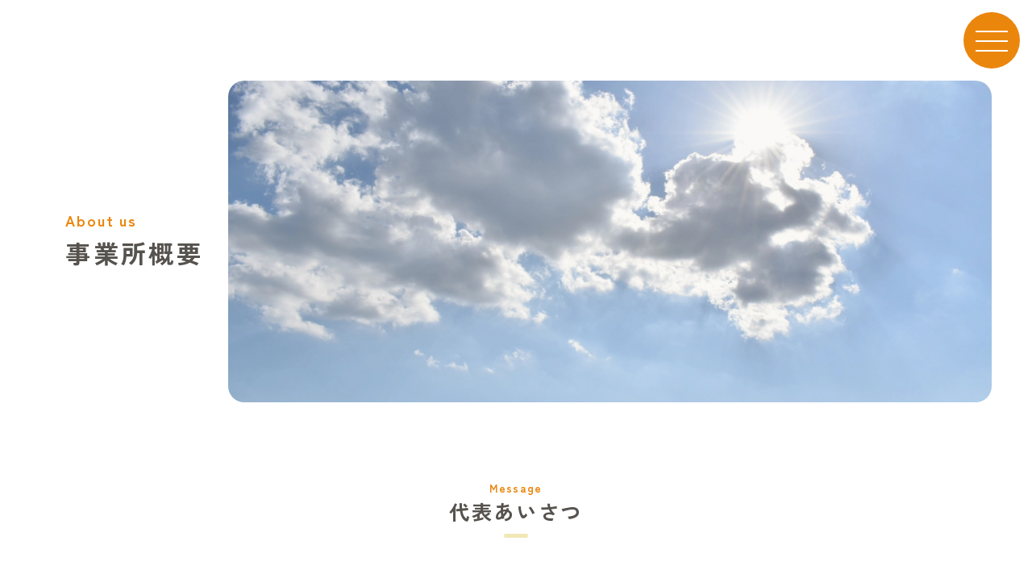

--- FILE ---
content_type: text/html; charset=UTF-8
request_url: https://kaigo-utatane.com/about/
body_size: 29656
content:

<!DOCTYPE HTML>
<html lang="ja">
<head>

<meta charset="UTF-8">
<meta name="viewport" content="width=device-width,user-scalable=1">
<meta name="format-detection" content="telephone=no,address=no,date=no,email=no">

<meta name="description" content="奈良県大和高田市の訪問介護うたたね・居宅介護うたたねでは、大和高田市をはじめ香芝市、橿原市、葛城市、広陵町、上牧町の訪問介護、居宅介護、重度訪問介護、移動支援を行っています。ご利用者様本人やそのご家族の方からのご相談に対応致します。自分らしい「笑顔」で安心して過ごして頂ける生活支援を行います。有限会社ヒロショウが運営。" />
<meta name="keywords" content="奈良県,大和高田市,訪問介護うたたね,居宅介護うたたね,香芝市,橿原市,葛城市,居宅介護,重度訪問介護,移動支援,高齢者訪問介護,障がい者訪問介護,生活支援" />
<meta name="author" content="有限会社ヒロショウ" >
<link href="https://kaigo-utatane.com/utatane-site/wp-content/themes/orignal_themes/webclip.png" rel="apple-touch-icon">
<link href="https://kaigo-utatane.com/utatane-site/wp-content/themes/orignal_themes/favicon.ico" rel="icon">
<link href="https://kaigo-utatane.com/utatane-site/wp-content/themes/orignal_themes/css/slick.css" rel="stylesheet">
<link href="https://kaigo-utatane.com/utatane-site/wp-content/themes/orignal_themes/css/reset.css" rel="stylesheet">
<link href="https://kaigo-utatane.com/utatane-site/wp-content/themes/orignal_themes/css/layout.css" rel="stylesheet">
<link href="https://fonts.googleapis.com/css2?family=Material+Icons" rel="stylesheet">

<script src="//ajax.googleapis.com/ajax/libs/jquery/3.6.0/jquery.min.js"></script>
<script src="https://kaigo-utatane.com/utatane-site/wp-content/themes/orignal_themes/js/smooth-scroll.min.js"></script>
<script src="https://kaigo-utatane.com/utatane-site/wp-content/themes/orignal_themes/js/slick.min.js"></script>

<script>
var height=window.innerHeight;
document.documentElement.style.setProperty( '--vh', height/100 + 'px');
</script>


<meta name='robots' content='index, follow, max-image-preview:large, max-snippet:-1, max-video-preview:-1' />

	<!-- This site is optimized with the Yoast SEO plugin v21.9 - https://yoast.com/wordpress/plugins/seo/ -->
	<title>事業所概要 | 奈良・大和高田の訪問介護うたたね｜高齢者訪問介護と障がい者訪問介護 有限会社ヒロショウ</title>
	<link rel="canonical" href="https://kaigo-utatane.com/about/" />
	<meta property="og:locale" content="ja_JP" />
	<meta property="og:type" content="article" />
	<meta property="og:title" content="事業所概要 | 奈良・大和高田の訪問介護うたたね｜高齢者訪問介護と障がい者訪問介護 有限会社ヒロショウ" />
	<meta property="og:url" content="https://kaigo-utatane.com/about/" />
	<meta property="og:site_name" content="奈良・大和高田の訪問介護うたたね｜高齢者訪問介護と障がい者訪問介護 有限会社ヒロショウ" />
	<meta property="article:modified_time" content="2024-01-23T08:48:34+00:00" />
	<meta property="og:image" content="https://kaigo-utatane.com/utatane-site/wp-content/uploads/2024/01/ogp.png" />
	<meta property="og:image:width" content="1200" />
	<meta property="og:image:height" content="675" />
	<meta property="og:image:type" content="image/png" />
	<meta name="twitter:card" content="summary_large_image" />
	<script type="application/ld+json" class="yoast-schema-graph">{"@context":"https://schema.org","@graph":[{"@type":"WebPage","@id":"https://kaigo-utatane.com/about/","url":"https://kaigo-utatane.com/about/","name":"事業所概要 | 奈良・大和高田の訪問介護うたたね｜高齢者訪問介護と障がい者訪問介護 有限会社ヒロショウ","isPartOf":{"@id":"https://kaigo-utatane.com/#website"},"datePublished":"2024-01-23T08:48:27+00:00","dateModified":"2024-01-23T08:48:34+00:00","breadcrumb":{"@id":"https://kaigo-utatane.com/about/#breadcrumb"},"inLanguage":"ja","potentialAction":[{"@type":"ReadAction","target":["https://kaigo-utatane.com/about/"]}]},{"@type":"BreadcrumbList","@id":"https://kaigo-utatane.com/about/#breadcrumb","itemListElement":[{"@type":"ListItem","position":1,"name":"ホーム","item":"https://kaigo-utatane.com/"},{"@type":"ListItem","position":2,"name":"事業所概要"}]},{"@type":"WebSite","@id":"https://kaigo-utatane.com/#website","url":"https://kaigo-utatane.com/","name":"奈良・大和高田の訪問介護うたたね｜高齢者訪問介護と障がい者訪問介護 有限会社ヒロショウ","description":"","potentialAction":[{"@type":"SearchAction","target":{"@type":"EntryPoint","urlTemplate":"https://kaigo-utatane.com/?s={search_term_string}"},"query-input":"required name=search_term_string"}],"inLanguage":"ja"}]}</script>
	<!-- / Yoast SEO plugin. -->


<script type="text/javascript">
/* <![CDATA[ */
window._wpemojiSettings = {"baseUrl":"https:\/\/s.w.org\/images\/core\/emoji\/14.0.0\/72x72\/","ext":".png","svgUrl":"https:\/\/s.w.org\/images\/core\/emoji\/14.0.0\/svg\/","svgExt":".svg","source":{"concatemoji":"https:\/\/kaigo-utatane.com\/utatane-site\/wp-includes\/js\/wp-emoji-release.min.js?ver=6.4.2"}};
/*! This file is auto-generated */
!function(i,n){var o,s,e;function c(e){try{var t={supportTests:e,timestamp:(new Date).valueOf()};sessionStorage.setItem(o,JSON.stringify(t))}catch(e){}}function p(e,t,n){e.clearRect(0,0,e.canvas.width,e.canvas.height),e.fillText(t,0,0);var t=new Uint32Array(e.getImageData(0,0,e.canvas.width,e.canvas.height).data),r=(e.clearRect(0,0,e.canvas.width,e.canvas.height),e.fillText(n,0,0),new Uint32Array(e.getImageData(0,0,e.canvas.width,e.canvas.height).data));return t.every(function(e,t){return e===r[t]})}function u(e,t,n){switch(t){case"flag":return n(e,"\ud83c\udff3\ufe0f\u200d\u26a7\ufe0f","\ud83c\udff3\ufe0f\u200b\u26a7\ufe0f")?!1:!n(e,"\ud83c\uddfa\ud83c\uddf3","\ud83c\uddfa\u200b\ud83c\uddf3")&&!n(e,"\ud83c\udff4\udb40\udc67\udb40\udc62\udb40\udc65\udb40\udc6e\udb40\udc67\udb40\udc7f","\ud83c\udff4\u200b\udb40\udc67\u200b\udb40\udc62\u200b\udb40\udc65\u200b\udb40\udc6e\u200b\udb40\udc67\u200b\udb40\udc7f");case"emoji":return!n(e,"\ud83e\udef1\ud83c\udffb\u200d\ud83e\udef2\ud83c\udfff","\ud83e\udef1\ud83c\udffb\u200b\ud83e\udef2\ud83c\udfff")}return!1}function f(e,t,n){var r="undefined"!=typeof WorkerGlobalScope&&self instanceof WorkerGlobalScope?new OffscreenCanvas(300,150):i.createElement("canvas"),a=r.getContext("2d",{willReadFrequently:!0}),o=(a.textBaseline="top",a.font="600 32px Arial",{});return e.forEach(function(e){o[e]=t(a,e,n)}),o}function t(e){var t=i.createElement("script");t.src=e,t.defer=!0,i.head.appendChild(t)}"undefined"!=typeof Promise&&(o="wpEmojiSettingsSupports",s=["flag","emoji"],n.supports={everything:!0,everythingExceptFlag:!0},e=new Promise(function(e){i.addEventListener("DOMContentLoaded",e,{once:!0})}),new Promise(function(t){var n=function(){try{var e=JSON.parse(sessionStorage.getItem(o));if("object"==typeof e&&"number"==typeof e.timestamp&&(new Date).valueOf()<e.timestamp+604800&&"object"==typeof e.supportTests)return e.supportTests}catch(e){}return null}();if(!n){if("undefined"!=typeof Worker&&"undefined"!=typeof OffscreenCanvas&&"undefined"!=typeof URL&&URL.createObjectURL&&"undefined"!=typeof Blob)try{var e="postMessage("+f.toString()+"("+[JSON.stringify(s),u.toString(),p.toString()].join(",")+"));",r=new Blob([e],{type:"text/javascript"}),a=new Worker(URL.createObjectURL(r),{name:"wpTestEmojiSupports"});return void(a.onmessage=function(e){c(n=e.data),a.terminate(),t(n)})}catch(e){}c(n=f(s,u,p))}t(n)}).then(function(e){for(var t in e)n.supports[t]=e[t],n.supports.everything=n.supports.everything&&n.supports[t],"flag"!==t&&(n.supports.everythingExceptFlag=n.supports.everythingExceptFlag&&n.supports[t]);n.supports.everythingExceptFlag=n.supports.everythingExceptFlag&&!n.supports.flag,n.DOMReady=!1,n.readyCallback=function(){n.DOMReady=!0}}).then(function(){return e}).then(function(){var e;n.supports.everything||(n.readyCallback(),(e=n.source||{}).concatemoji?t(e.concatemoji):e.wpemoji&&e.twemoji&&(t(e.twemoji),t(e.wpemoji)))}))}((window,document),window._wpemojiSettings);
/* ]]> */
</script>
<style id='wp-emoji-styles-inline-css' type='text/css'>

	img.wp-smiley, img.emoji {
		display: inline !important;
		border: none !important;
		box-shadow: none !important;
		height: 1em !important;
		width: 1em !important;
		margin: 0 0.07em !important;
		vertical-align: -0.1em !important;
		background: none !important;
		padding: 0 !important;
	}
</style>
<link rel='stylesheet' id='wp-block-library-css' href='https://kaigo-utatane.com/utatane-site/wp-includes/css/dist/block-library/style.min.css?ver=6.4.2' type='text/css' media='all' />
<style id='classic-theme-styles-inline-css' type='text/css'>
/*! This file is auto-generated */
.wp-block-button__link{color:#fff;background-color:#32373c;border-radius:9999px;box-shadow:none;text-decoration:none;padding:calc(.667em + 2px) calc(1.333em + 2px);font-size:1.125em}.wp-block-file__button{background:#32373c;color:#fff;text-decoration:none}
</style>
<style id='global-styles-inline-css' type='text/css'>
body{--wp--preset--color--black: #000000;--wp--preset--color--cyan-bluish-gray: #abb8c3;--wp--preset--color--white: #ffffff;--wp--preset--color--pale-pink: #f78da7;--wp--preset--color--vivid-red: #cf2e2e;--wp--preset--color--luminous-vivid-orange: #ff6900;--wp--preset--color--luminous-vivid-amber: #fcb900;--wp--preset--color--light-green-cyan: #7bdcb5;--wp--preset--color--vivid-green-cyan: #00d084;--wp--preset--color--pale-cyan-blue: #8ed1fc;--wp--preset--color--vivid-cyan-blue: #0693e3;--wp--preset--color--vivid-purple: #9b51e0;--wp--preset--gradient--vivid-cyan-blue-to-vivid-purple: linear-gradient(135deg,rgba(6,147,227,1) 0%,rgb(155,81,224) 100%);--wp--preset--gradient--light-green-cyan-to-vivid-green-cyan: linear-gradient(135deg,rgb(122,220,180) 0%,rgb(0,208,130) 100%);--wp--preset--gradient--luminous-vivid-amber-to-luminous-vivid-orange: linear-gradient(135deg,rgba(252,185,0,1) 0%,rgba(255,105,0,1) 100%);--wp--preset--gradient--luminous-vivid-orange-to-vivid-red: linear-gradient(135deg,rgba(255,105,0,1) 0%,rgb(207,46,46) 100%);--wp--preset--gradient--very-light-gray-to-cyan-bluish-gray: linear-gradient(135deg,rgb(238,238,238) 0%,rgb(169,184,195) 100%);--wp--preset--gradient--cool-to-warm-spectrum: linear-gradient(135deg,rgb(74,234,220) 0%,rgb(151,120,209) 20%,rgb(207,42,186) 40%,rgb(238,44,130) 60%,rgb(251,105,98) 80%,rgb(254,248,76) 100%);--wp--preset--gradient--blush-light-purple: linear-gradient(135deg,rgb(255,206,236) 0%,rgb(152,150,240) 100%);--wp--preset--gradient--blush-bordeaux: linear-gradient(135deg,rgb(254,205,165) 0%,rgb(254,45,45) 50%,rgb(107,0,62) 100%);--wp--preset--gradient--luminous-dusk: linear-gradient(135deg,rgb(255,203,112) 0%,rgb(199,81,192) 50%,rgb(65,88,208) 100%);--wp--preset--gradient--pale-ocean: linear-gradient(135deg,rgb(255,245,203) 0%,rgb(182,227,212) 50%,rgb(51,167,181) 100%);--wp--preset--gradient--electric-grass: linear-gradient(135deg,rgb(202,248,128) 0%,rgb(113,206,126) 100%);--wp--preset--gradient--midnight: linear-gradient(135deg,rgb(2,3,129) 0%,rgb(40,116,252) 100%);--wp--preset--font-size--small: 13px;--wp--preset--font-size--medium: 20px;--wp--preset--font-size--large: 36px;--wp--preset--font-size--x-large: 42px;--wp--preset--spacing--20: 0.44rem;--wp--preset--spacing--30: 0.67rem;--wp--preset--spacing--40: 1rem;--wp--preset--spacing--50: 1.5rem;--wp--preset--spacing--60: 2.25rem;--wp--preset--spacing--70: 3.38rem;--wp--preset--spacing--80: 5.06rem;--wp--preset--shadow--natural: 6px 6px 9px rgba(0, 0, 0, 0.2);--wp--preset--shadow--deep: 12px 12px 50px rgba(0, 0, 0, 0.4);--wp--preset--shadow--sharp: 6px 6px 0px rgba(0, 0, 0, 0.2);--wp--preset--shadow--outlined: 6px 6px 0px -3px rgba(255, 255, 255, 1), 6px 6px rgba(0, 0, 0, 1);--wp--preset--shadow--crisp: 6px 6px 0px rgba(0, 0, 0, 1);}:where(.is-layout-flex){gap: 0.5em;}:where(.is-layout-grid){gap: 0.5em;}body .is-layout-flow > .alignleft{float: left;margin-inline-start: 0;margin-inline-end: 2em;}body .is-layout-flow > .alignright{float: right;margin-inline-start: 2em;margin-inline-end: 0;}body .is-layout-flow > .aligncenter{margin-left: auto !important;margin-right: auto !important;}body .is-layout-constrained > .alignleft{float: left;margin-inline-start: 0;margin-inline-end: 2em;}body .is-layout-constrained > .alignright{float: right;margin-inline-start: 2em;margin-inline-end: 0;}body .is-layout-constrained > .aligncenter{margin-left: auto !important;margin-right: auto !important;}body .is-layout-constrained > :where(:not(.alignleft):not(.alignright):not(.alignfull)){max-width: var(--wp--style--global--content-size);margin-left: auto !important;margin-right: auto !important;}body .is-layout-constrained > .alignwide{max-width: var(--wp--style--global--wide-size);}body .is-layout-flex{display: flex;}body .is-layout-flex{flex-wrap: wrap;align-items: center;}body .is-layout-flex > *{margin: 0;}body .is-layout-grid{display: grid;}body .is-layout-grid > *{margin: 0;}:where(.wp-block-columns.is-layout-flex){gap: 2em;}:where(.wp-block-columns.is-layout-grid){gap: 2em;}:where(.wp-block-post-template.is-layout-flex){gap: 1.25em;}:where(.wp-block-post-template.is-layout-grid){gap: 1.25em;}.has-black-color{color: var(--wp--preset--color--black) !important;}.has-cyan-bluish-gray-color{color: var(--wp--preset--color--cyan-bluish-gray) !important;}.has-white-color{color: var(--wp--preset--color--white) !important;}.has-pale-pink-color{color: var(--wp--preset--color--pale-pink) !important;}.has-vivid-red-color{color: var(--wp--preset--color--vivid-red) !important;}.has-luminous-vivid-orange-color{color: var(--wp--preset--color--luminous-vivid-orange) !important;}.has-luminous-vivid-amber-color{color: var(--wp--preset--color--luminous-vivid-amber) !important;}.has-light-green-cyan-color{color: var(--wp--preset--color--light-green-cyan) !important;}.has-vivid-green-cyan-color{color: var(--wp--preset--color--vivid-green-cyan) !important;}.has-pale-cyan-blue-color{color: var(--wp--preset--color--pale-cyan-blue) !important;}.has-vivid-cyan-blue-color{color: var(--wp--preset--color--vivid-cyan-blue) !important;}.has-vivid-purple-color{color: var(--wp--preset--color--vivid-purple) !important;}.has-black-background-color{background-color: var(--wp--preset--color--black) !important;}.has-cyan-bluish-gray-background-color{background-color: var(--wp--preset--color--cyan-bluish-gray) !important;}.has-white-background-color{background-color: var(--wp--preset--color--white) !important;}.has-pale-pink-background-color{background-color: var(--wp--preset--color--pale-pink) !important;}.has-vivid-red-background-color{background-color: var(--wp--preset--color--vivid-red) !important;}.has-luminous-vivid-orange-background-color{background-color: var(--wp--preset--color--luminous-vivid-orange) !important;}.has-luminous-vivid-amber-background-color{background-color: var(--wp--preset--color--luminous-vivid-amber) !important;}.has-light-green-cyan-background-color{background-color: var(--wp--preset--color--light-green-cyan) !important;}.has-vivid-green-cyan-background-color{background-color: var(--wp--preset--color--vivid-green-cyan) !important;}.has-pale-cyan-blue-background-color{background-color: var(--wp--preset--color--pale-cyan-blue) !important;}.has-vivid-cyan-blue-background-color{background-color: var(--wp--preset--color--vivid-cyan-blue) !important;}.has-vivid-purple-background-color{background-color: var(--wp--preset--color--vivid-purple) !important;}.has-black-border-color{border-color: var(--wp--preset--color--black) !important;}.has-cyan-bluish-gray-border-color{border-color: var(--wp--preset--color--cyan-bluish-gray) !important;}.has-white-border-color{border-color: var(--wp--preset--color--white) !important;}.has-pale-pink-border-color{border-color: var(--wp--preset--color--pale-pink) !important;}.has-vivid-red-border-color{border-color: var(--wp--preset--color--vivid-red) !important;}.has-luminous-vivid-orange-border-color{border-color: var(--wp--preset--color--luminous-vivid-orange) !important;}.has-luminous-vivid-amber-border-color{border-color: var(--wp--preset--color--luminous-vivid-amber) !important;}.has-light-green-cyan-border-color{border-color: var(--wp--preset--color--light-green-cyan) !important;}.has-vivid-green-cyan-border-color{border-color: var(--wp--preset--color--vivid-green-cyan) !important;}.has-pale-cyan-blue-border-color{border-color: var(--wp--preset--color--pale-cyan-blue) !important;}.has-vivid-cyan-blue-border-color{border-color: var(--wp--preset--color--vivid-cyan-blue) !important;}.has-vivid-purple-border-color{border-color: var(--wp--preset--color--vivid-purple) !important;}.has-vivid-cyan-blue-to-vivid-purple-gradient-background{background: var(--wp--preset--gradient--vivid-cyan-blue-to-vivid-purple) !important;}.has-light-green-cyan-to-vivid-green-cyan-gradient-background{background: var(--wp--preset--gradient--light-green-cyan-to-vivid-green-cyan) !important;}.has-luminous-vivid-amber-to-luminous-vivid-orange-gradient-background{background: var(--wp--preset--gradient--luminous-vivid-amber-to-luminous-vivid-orange) !important;}.has-luminous-vivid-orange-to-vivid-red-gradient-background{background: var(--wp--preset--gradient--luminous-vivid-orange-to-vivid-red) !important;}.has-very-light-gray-to-cyan-bluish-gray-gradient-background{background: var(--wp--preset--gradient--very-light-gray-to-cyan-bluish-gray) !important;}.has-cool-to-warm-spectrum-gradient-background{background: var(--wp--preset--gradient--cool-to-warm-spectrum) !important;}.has-blush-light-purple-gradient-background{background: var(--wp--preset--gradient--blush-light-purple) !important;}.has-blush-bordeaux-gradient-background{background: var(--wp--preset--gradient--blush-bordeaux) !important;}.has-luminous-dusk-gradient-background{background: var(--wp--preset--gradient--luminous-dusk) !important;}.has-pale-ocean-gradient-background{background: var(--wp--preset--gradient--pale-ocean) !important;}.has-electric-grass-gradient-background{background: var(--wp--preset--gradient--electric-grass) !important;}.has-midnight-gradient-background{background: var(--wp--preset--gradient--midnight) !important;}.has-small-font-size{font-size: var(--wp--preset--font-size--small) !important;}.has-medium-font-size{font-size: var(--wp--preset--font-size--medium) !important;}.has-large-font-size{font-size: var(--wp--preset--font-size--large) !important;}.has-x-large-font-size{font-size: var(--wp--preset--font-size--x-large) !important;}
.wp-block-navigation a:where(:not(.wp-element-button)){color: inherit;}
:where(.wp-block-post-template.is-layout-flex){gap: 1.25em;}:where(.wp-block-post-template.is-layout-grid){gap: 1.25em;}
:where(.wp-block-columns.is-layout-flex){gap: 2em;}:where(.wp-block-columns.is-layout-grid){gap: 2em;}
.wp-block-pullquote{font-size: 1.5em;line-height: 1.6;}
</style>
<link rel="https://api.w.org/" href="https://kaigo-utatane.com/wp-json/" /><link rel="alternate" type="application/json" href="https://kaigo-utatane.com/wp-json/wp/v2/pages/8" /><link rel="EditURI" type="application/rsd+xml" title="RSD" href="https://kaigo-utatane.com/utatane-site/xmlrpc.php?rsd" />
<meta name="generator" content="WordPress 6.4.2" />
<link rel='shortlink' href='https://kaigo-utatane.com/?p=8' />
<link rel="alternate" type="application/json+oembed" href="https://kaigo-utatane.com/wp-json/oembed/1.0/embed?url=https%3A%2F%2Fkaigo-utatane.com%2Fabout%2F" />
<link rel="alternate" type="text/xml+oembed" href="https://kaigo-utatane.com/wp-json/oembed/1.0/embed?url=https%3A%2F%2Fkaigo-utatane.com%2Fabout%2F&#038;format=xml" />
<!-- Google tag (gtag.js) -->
<script async src="https://www.googletagmanager.com/gtag/js?id=G-ZZNKWN48D4"></script>
<script>
  window.dataLayer = window.dataLayer || [];
  function gtag(){dataLayer.push(arguments);}
  gtag('js', new Date());

  gtag('config', 'G-ZZNKWN48D4');
</script>
</head>

<body>
<div id="wrap">
<header>
<div class="header-inr fl-between">
<div class="header-left">
<h1 class="hdr-logo"><a href="https://kaigo-utatane.com/">
<img src="https://kaigo-utatane.com/utatane-site/wp-content/themes/orignal_themes/img/common/hd-logo.svg" alt="有限会社ヒロショウ介護事業（訪問介護うたたね／居宅介護うたたね）" />
</a></h1>
</div>
<div class="header-right fl-end">
<div class="m-nav">
<ul class="fl-end">
<li><a href="https://kaigo-utatane.com/service1/"><span>高齢者訪問介護</span></a></li>
<li><a href="https://kaigo-utatane.com/service2/"><span>障がい者訪問介護</span></a></li>
<li><a href="https://kaigo-utatane.com/about/"><span>事業所概要</span></a></li>
</ul>
</div>
<div class="hdr-tel"><a href="tel:0745-22-6468">
<span>0745-22-6468</span><small>受付時間　9：00～17：00</small>
</a></div>
<div class="hdr-contact"><a href="https://kaigo-utatane.com/toiawase/">
<span>お問い合わせ</span>
</a></div>
</div> <!-- end header-right -->
</div> <!-- end header-inr -->

<div class="openbtn">
<div class="openbtn-inner">
<span></span><span></span><span></span>
</div>
</div>
<nav id="g-nav">
<div id="g-nav-list">
<div class="g-nav-pagelist">
<div class="menu-box01">
<ul>
<li><a href="https://kaigo-utatane.com/"><span>ホーム</span></a></li>
<li><a href="https://kaigo-utatane.com/service1/"><span>高齢者訪問介護</span></a></li>
<li><a href="https://kaigo-utatane.com/service2/"><span>障がい者訪問介護</span></a></li>
<li><a href="https://kaigo-utatane.com/about/"><span>事業所概要</span></a></li>
<li><a href="https://kaigo-utatane.com/news/"><span>お知らせ</span></a></li>
<li><a href="https://kaigo-utatane.com/recruit/"><span>求人募集</span></a></li>
<li><a href="https://kaigo-utatane.com/privacy/"><span>プライバシーポリシー</span></a></li>
</ul>
</div>
<div class="hdr-tel"><a href="tel:0745-22-6468">
<span>0745-22-6468</span><small>受付時間　9：00～17：00</small>
</a></div>
<div class="hdr-contact"><a href="https://kaigo-utatane.com/toiawase/">
<span>お問い合わせ</span>
</a></div>
</div>
</div>
</nav>
</header>

<article>

<section id="subimg">
<div class="subimg-title">
<h2>
<small>About us</small>
<span>事業所概要</span>
</h2>
</div>
<div class="subimg-photo about">
</div>
</section>



<section class="page-about-greeting fadeUpTrigger">
<div class="inner">
<h3 class="title01"><small>Message</small><span>代表あいさつ</span></h3>
<div class="greeting-text">
<p>「自分らしい笑顔」で安心して過ごしていただける生活支援ができるよう、そんな思いで会社を立ち上げました。<br />
こころ豊に生きがいをもって快適に過ごして頂けるよう、専門の知識と技術 でご家族様の介護負担を軽減することを常に心がけています。<br />
これからも介護を必要としている方に、手を差し伸べていき、地域の皆様を 日々支えることが、私達にできる最大限の地域貢献だと考えております。<br />
どんな些細なことでも構いませんのでお気軽にお声がけください。</p>
<div class="sign">
<p>有限会社ヒロショウ</p>
<p><small>代表取締役</small><span>石田 貴士</span></p>
</div>
</div>
</div>
</section>


<section class="page-about-outline fadeUpTrigger">
<div class="inner">
<h3 class="title01"><small>Company info</small><span>会社概要</span></h3>

<div class="outline-table">
<table>
<tr>
<th>社名</th>
<td>有限会社ヒロショウ</td>
</tr>
<tr>
<th>代表取締役</th>
<td>石田 貴士</td>
</tr>
<tr>
<th>設立</th>
<td>2004年9月15日</td>
</tr>
<tr>
<th>所在地</th>
<td>〒635-0075　<br class="disp-sp" />奈良県大和高田市大字野口390番地6</td>
</tr>
<tr>
<th>TEL</th>
<td>0745-22-6468<br class="disp-sp" />（受付時間　9：00～17：00）</td>
</tr>
<tr>
<th>FAX</th>
<td>0745-25-1168</td>
</tr>
<tr>
<th>事業内容</th>
<td>高齢者福祉事業・障がい福祉事業<br />遊休地の草刈り・トラクター作業・お米販売</td>
</tr>
<tr>
<th>事業所番号</th>
<td>訪問介護うたたね：2970200461<br />居宅介護うたたね：2910800719</td>
</tr>
<tr>
<th>顧問弁護士</th>
<td>ふたかみ法律事務所</td>
</tr>
</table>
</div>

<div class="outline-photo-list">
<figure><img src="https://kaigo-utatane.com/utatane-site/wp-content/themes/orignal_themes/img/about/img_info01.jpg" alt="事務所写真1" /></figure>
<figure><img src="https://kaigo-utatane.com/utatane-site/wp-content/themes/orignal_themes/img/about/img_info02.jpg" alt="事務所写真2" /></figure>
<figure><img src="https://kaigo-utatane.com/utatane-site/wp-content/themes/orignal_themes/img/about/img_info03.jpg" alt="事務所写真3" /></figure>
</div>

<div class="outline-map">
<iframe src="https://www.google.com/maps/embed?pb=!1m18!1m12!1m3!1d3287.1026421052725!2d135.71490687619269!3d34.52562739258568!2m3!1f0!2f0!3f0!3m2!1i1024!2i768!4f13.1!3m3!1m2!1s0x60012d6223ce520b%3A0x1d8db3b3a62d7913!2z6Kiq5ZWP5LuL6K23IOWxheWuheS7i-ittyDjgYbjgZ_jgZ_jga0!5e0!3m2!1sja!2sjp!4v1706065085711!5m2!1sja!2sjp" width="600" height="450" style="border:0;" allowfullscreen="" loading="lazy" referrerpolicy="no-referrer-when-downgrade"></iframe>
</div>

</div>
</section>


<section class="ft-recruit fadeUpTrigger">
<div class="inner">
<h3 class="title01"><small>recruit</small><span>求人募集</span></h3>
<div class="recruit-box">
<div class="recruit-photo">
<figure><img src="https://kaigo-utatane.com/utatane-site/wp-content/themes/orignal_themes/img/common/img_recruit.jpg" alt="求人募集" /></figure>
</div>
<div class="recruit-text">
<p>有限会社ヒロショウでは、<br />一緒に頑張ってくれる仲間を募集しています。</p>
<div class="contents-btn"><a href="https://kaigo-utatane.com/recruit/">
<span>詳しくはこちら</span>
</a></div>
</div>
</div>
</div>
</section>


<section class="ft-banner fadeUpTrigger">
<div class="inner">
<div class="banner-text">
<p>有限会社ヒロショウは<br class="disp-sp" />奈良クラブを応援しています。</p>
<figure><a href="//naraclub.jp/" target="_blank">
<img src="https://kaigo-utatane.com/utatane-site/wp-content/themes/orignal_themes/img/common/bnr_naraclub.jpg" alt="奈良クラブ" />
</a></figure>
</div>
</div>
</section>


<footer class="fadeUpTrigger">
<div id="pagetop"><a href="#wrap">
<img src="https://kaigo-utatane.com/utatane-site/wp-content/themes/orignal_themes/img/common/pagetop.svg" alt="ページトップ" />
</a></div>
<div class="inner">

<div class="ft-box">
<div class="ft-info">

<figure><a href="https://kaigo-utatane.com/">
<img src="https://kaigo-utatane.com/utatane-site/wp-content/themes/orignal_themes/img/common/ft-logo.svg" alt="有限会社ヒロショウ介護事業" />
</a></figure>


<!--
<div class="ft-sns">
<ul>
<a href="https://www.youtube.com/@utatane_kaigo" target="blank">
<li><img src="https://kaigo-utatane.com/utatane-site/wp-content/themes/orignal_themes/img/common/youtube.png" alt="youtube" /></li>
</a>
</ul>
</div>-->

<p>〒635-0075　<br class="disp-sp" />奈良県大和高田市大字野口390番地6</p>
<p>TEL：0745-22-6468／FAX：0745-25-1168<br />
営業時間：9時～17時<br class="disp-sp" />（24時間365日緊急時対応可能）</p>


<div class="banner-text2">
<figure style="display:inline-block;"><a href="https://www.youtube.com/@utatane_kaigo" target="_blank">
<img src="https://kaigo-utatane.com/utatane-site/wp-content/themes/orignal_themes/img/common/utataneyoutube.jpg" alt="youtube" />
</a>
</figure>

<figure style="display:inline-block;"><a href="https://www.instagram.com/utatane_houmokaigo2016/" target="_blank">
<img src="https://kaigo-utatane.com/utatane-site/wp-content/themes/orignal_themes/img/common/utataneinsta.jpg" alt="insta" />
</a></figure>

<figure style="display:inline-block;"><a href="https://line.me/R/ti/p/@356ikren" target="_blank">
<img src="https://kaigo-utatane.com/utatane-site/wp-content/themes/orignal_themes/img/common/utatane-line.jpg" alt="line" />
</a></figure>

</div>

</div> <!-- end ft-info -->

<div class="ft-nav fl-end">
<ul>
<li><a href="https://kaigo-utatane.com/service1/"><span>高齢者訪問介護</span></a></li>
<li><a href="https://kaigo-utatane.com/service2/"><span>障がい者訪問介護</span></a></li>
<li><a href="https://kaigo-utatane.com/about/"><span>事業所概要</span></a></li>
<li><a href="https://kaigo-utatane.com/news/"><span>お知らせ</span></a></li>
</ul>
<ul>
<li><a href="https://kaigo-utatane.com/recruit/"><span>求人募集</span></a></li>
<li><a href="https://kaigo-utatane.com/toiawase/"><span>お問い合わせ</span></a></li>
<li><a href="https://kaigo-utatane.com/privacy/"><span>プライバシーポリシー</span></a></li>
</ul>
</div> <!-- end ft-nav -->






</div> <!-- end ft-box -->

<address><p>Copyright &copy; 2024 有限会社ヒロショウ <br class="disp-sp" />Co.,Ltd. All rights reserved.</p></address>

</div> <!-- end inner -->
</footer>

</article>
</div>


<script>
	var path = "https://kaigo-utatane.com/utatane-site/wp-content/themes/orignal_themes";
</script>
<script src="https://kaigo-utatane.com/utatane-site/wp-content/themes/orignal_themes/js/common.js"></script>
<script>
　　$(function(){
　　　　　var style = '<link rel="stylesheet" type="text/css" media="all" href="' + path + '/css/animation.css" />';
　　　　　$('head link:last').after(style);
　　});
</script>


</body>
</html>



--- FILE ---
content_type: text/css
request_url: https://kaigo-utatane.com/utatane-site/wp-content/themes/orignal_themes/css/reset.css
body_size: 3200
content:
@charset "UTF-8";


html, body, div, span, object, iframe,
h1, h2, h3, h4, h5, h6, p, blockquote, pre,
abbr, address, cite, code,
del, dfn, em, img, ins, kbd, q, samp,
small, strong, sub, sup, var,
b, i,
dl, dt, dd, ol, ul, li,
fieldset, form, label, legend,
table, caption, tbody, tfoot, thead, tr, th, td,
article, aside, canvas, details, figcaption, figure, 
footer, header, hgroup, menu, nav, section, summary,
time, mark, audio, video {
    margin:0;
    padding:0;
    border:0;
    outline:0;
    font-size:100%;
    vertical-align:baseline;
    background:transparent;
	font-weight:normal;
	font-style:normal;
    word-wrap: break-word;
    overflow-wrap: break-word;
}


* {
    -webkit-box-sizing: border-box;
    -moz-box-sizing: border-box;
    -o-box-sizing: border-box;
    -ms-box-sizing: border-box;
    box-sizing: border-box;
}

article,aside,details,figcaption,figure,
footer,header,hgroup,menu,nav,section { 
	display:block;
}
p,th,td,dt,dd,li {
	text-align: left;
	line-height: 2.4;
}
h1,h2,h3,h4,h5 {
	line-height: 2;
}
ul {
    list-style:none;
}

blockquote, q {
    quotes:none;
}

blockquote:before, blockquote:after,
q:before, q:after {
    content:'';
    content:none;
}

a, a * {
	margin:0;
	padding:0;
	font-size:100%;
	vertical-align:baseline;
	background:transparent;
	-webkit-tap-highlight-color: rgba(200,200,555,.6); 
	text-decoration: none;
	font-size: inherit;
	font-weight: inherit;
	color: inherit;
	font-family: inherit;
}

/* change colours to suit your needs */
ins {
    background-color:#ff9;
    color:#000;
    text-decoration:none;
}

/* change colours to suit your needs */
mark {
    background-color:#ff9;
    color:#000; 
    font-style:italic;
    font-weight:bold;
}

del {
    text-decoration: line-through;
}

abbr[title], dfn[title] {
    border-bottom:1px dotted;
    cursor:help;
}

table {
    border-collapse:collapse;
    border-spacing:0;
}
th img, td img {
	vertical-align: middle;
}

/* change border colour to suit your needs */
hr {
    display:block;
    height:1px;
    border:0;   
    border-top:1px solid #cccccc;$
    margin:1em 0;
    padding:0;
}
input, select, textarea {
	font-size: 100%;
}
input, select {
	vertical-align:middle;
}
select {
	color: #333;
}
input[type=text],select,textarea {
	-webkit-appearance: none;
	-moz-appearance: none;
	appearance: none;
	padding: 3px;
}
input[type=checkbox],
input[type=radio] {
	transform: scale(1.4);
	margin-bottom: 5px;
}
/* iOSでのデフォルトスタイルをリセット */
input[type="submit"],
input[type="button"] {
	border-radius: 0;
	-webkit-box-sizing: content-box;
	-webkit-appearance: button;
	appearance: button;
	border: none;
	box-sizing: border-box;
	cursor: pointer;
}
input[type="submit"]::-webkit-search-decoration,
input[type="button"]::-webkit-search-decoration {
	display: none;
}
input[type="submit"]::focus,
input[type="button"]::focus {
	outline-offset: -2px;
}

textarea {
	padding: 3px;
}
button {
	border:none; /*枠を消す*/
	background-color:#ffffff; /*ページの背景色と合わせて誤魔化す*/
}
.clearfix {zoom:1;}
.clearfix:after {
	content: ",";
	display: block;
	clear: both;
	height: 0;
	visibility: hidden;
}

img {
	vertical-align: top;
	font-size: 0;
	line-height: 0;
	max-width: 100%;
	height: auto;
}


--- FILE ---
content_type: text/css
request_url: https://kaigo-utatane.com/utatane-site/wp-content/themes/orignal_themes/css/layout.css
body_size: 44422
content:
@charset "utf-8";

@import url('https://fonts.googleapis.com/css2?family=Oswald:wght@500&display=swap');
@import url('https://fonts.googleapis.com/css2?family=Zen+Kaku+Gothic+New:wght@300;400;500;700&display=swap');

/*
================================
　共通
================================
*/

html{
}
body {
	font-family: 'Zen Kaku Gothic New',"Meiryo UI", "Hiragino Sans", "Hiragino Kaku Gothic ProN","Yu Gothic UI", "MS PGothic", sans-serif;
	-webkit-text-size-adjust: 100%;
	width: 100%;
}
p,th,td,dt,dd,li {
	color: #56524E;
	font-size: clamp(0.875rem, 0.85rem + 0.13vw, 1rem);
	font-weight: 500;
	letter-spacing: 0.05em;
	line-height: 1.875;
	text-align: justify;
	word-break: break-all;
}
/* ulリスト（※印） */
ul.list-asterisk {
	padding-left: 1.3em;
	text-indent: -1.1em;
}
ul.list-asterisk li:before {
	content: "※ ";
}
/* ulリスト（ドット印） */
ul.list-dots {
	padding-left: 1.3em;
	text-indent: -1.1em;
}
ul.list-dots li:before {
	content: "・ ";
}


/* テキストリンク */
.contents-link {
	color: #EB860D;
	text-decoration: underline;
}
.contents-link:hover, .contents-link:active {
	text-decoration: none;
	transition-timing-function: ease-out;
	transition-duration: 0.6s;
}

/* 画像リンク */
a:hover img, a:active img {
	opacity: 0.5;
	filter: alpha(opacity=50);
	transition-timing-function: ease-out;
	transition-duration: 0.6s;
}


/* flex 関連 */
.fl-between {
	display: -webkit-box;
	display: -ms-flexbox;
	display: flex;
	flex-wrap: wrap;
	-webkit-box-pack: justify;
	-ms-flex-pack: justify;
	justify-content: space-between;
}
.fl-center {
	display: -webkit-box;
	display: -ms-flexbox;
	display: flex;
	flex-wrap: wrap;
	-webkit-box-pack: center;
	-ms-flex-pack: center;
	justify-content: center;
}
.fl-start {
	display: -webkit-box;
	display: -ms-flexbox;
	display: flex;
	flex-wrap: wrap;
	-webkit-box-pack: start;
	-ms-flex-pack: start;
	justify-content: flex-start;
}
.fl-end {
	display: -webkit-box;
	display: -ms-flexbox;
	display: flex;
	flex-wrap: wrap;
	-webkit-box-pack: end;
	-ms-flex-pack: end;
	justify-content: flex-end;
}
.fl-reverse {
	flex-direction: row-reverse;
}

/* SP表示 関連 */
.disp-pc {
	display: block;
}
.disp-sp {
	display: none;
}
.disp-tab {
	display: none;
}
@media screen and (max-width: 960px) {
.disp-pc {
	display: none;
}
.disp-tab {
	display: block;
}
.disp-sp {
	display: none;
}
}
@media screen and (max-width: 520px) {
.disp-pc {
	display: none;
}
.disp-tab {
	display: none;
}
.disp-sp {
	display: block;
}
}

/* PC時、電話番号タップ不可にする　 */
@media (min-width: 751px) {
a[href*="tel:"] {
	pointer-events: none;
	cursor: default;
	text-decoration: none;
	color: #1B2B40;
}
}



#wrap {
	padding-top: 100px; /* ヘッダ固定のため */
	position: relative;
	margin: 0 auto;
	width: 100%;
	overflow: hidden;
}
article {
	width: 100%;
}
article section {
	width: 100%;
	overflow: hidden;
}
article section .inner {
	margin: 0 auto;
	width: 100%;
	max-width: 1100px;
}
@media screen and (max-width: 1600px) {
article section .inner {
	width: calc(100% - 120px);
}
}
@media screen and (max-width: 960px) {
#wrap {
	padding-top: 60px; /* ヘッダ固定のため */
}
article section .inner {
	width: calc(100% - 60px);
}
}

/*
================================
　ヘッダー
================================
*/
header {
	position: fixed;
	top: 0;
	left: 0;
	width: 100%;
	height: 100px;
	background: rgba(255,255,255,0.65);
	z-index: 1000;
}
.header-inr {
	padding: 0 50px;
	height: 100%;
	align-items: center;
}
.header-left {
	width: 24%;
	max-width: 460px;
}
.header-right {
	width: 76%;
}
.hdr-logo a {
	display: inline-block;
	width: 406px;
}
@media screen and (max-width: 1400px) {
.header-right .hdr-tel {
	display: none;
}
.header-right .hdr-contact {
	display: none;
}
}
@media screen and (max-width: 960px) {
header {
	height: 60px;
}
.header-inr {
	padding: 0 30px;
}
.hdr-logo a {
	width: 300px;
}
}
@media screen and (max-width: 520px) {
.header-inr {
	padding: 0 20px;
}
.hdr-logo a {
	width: 240px;
}
}

/*
================================
　PC用ナビゲーション
================================
*/
.m-nav {
	display: flex;
	align-items: center;
}
.m-nav li a {
	display: block;
	margin: 0 45px 0 0;
}
.m-nav li span {
	position: relative;
	display: block;
	font-weight: 700;
	font-size: clamp(0.75rem, 0.713rem + 0.19vw, 0.938rem); /*15px*/
	line-height: 2;
	letter-spacing: 0.1em;
}
.m-nav li span:after {
	content: "";
	position: absolute;
	bottom: -8px;
	left: calc(50% - 10px);
	width: 20px;
	height: 2px;
	background: #EB860D;
	border-radius: 1px;
	margin: auto;
	transition: all .2s;
	transform: scale(0, 1);
	transform-origin: center top;
}
.m-nav li a:hover span {
	color: #EB860D;
}
.m-nav li a:hover span:after {
	transition-timing-function: ease-out;
	transition-duration: 0.2s;
	transform: scale(1, 1);
}
@media screen and (max-width: 1400px) {
.m-nav {
	display: none;
}
}

.hdr-tel {
	margin: 0 20px 0 28.11px;
	max-width: 180px;
}
.hdr-tel a {
	display: block;
	text-align: right;
}
.hdr-tel span {
	display: block;
	position: relative;
	color: #EB860D;
	font-size: 22px;
	font-weight: 700;
	letter-spacing: 0.1em;
	line-height: 1.36;
	padding-left: 28.11px;
}
.hdr-tel span:after {
	content: "";
	position: absolute;
	left: 0;
	top: calc(50% - 8.92px);
	background: url(../img/common/icon_tel.svg) no-repeat;
	background-size: cover;
	width: 17.82px;
	height: 17.82px;
}
.hdr-tel small {
	margin: 3px 0 0;
	display: block;
	color: #EB860D;
	font-size: 10px;
	letter-spacing: 0.1em;
	line-height: 1;
}

.hdr-contact {
	margin: 0 0 0 20px;
}
.hdr-contact a {
	display: block;
	padding: 0 30px;
	width: 100%;
	min-width: 158px;
	background: #EB860D;
	border-radius: 50px;
	text-align: center;
}
.hdr-contact span {
	color: #fff;
	font-size: 15px;
	font-weight: 700;
	letter-spacing: 0.1em;
	line-height: 47px;
}
/* ホバー */
.hdr-contact a:hover, .hdr-contact a:active {
	opacity: 0.5;
	filter: alpha(opacity=50);
	transition-timing-function: ease-out;
	transition-duration: 0.3s;
}

/*
================================
　ナビゲーション
================================
*/
/* ハンバーガーボタン */
.openbtn{
	display: none;
}
@media screen and (max-width: 1400px) {
.openbtn{
	display: flex;
	align-items: center;
	justify-content: center;
	position:fixed;
	right: 15px;
	top: 15px;
	cursor: pointer;
	margin: 0 auto;
	width: 70px;
	height: 70px;
	background: #EB860D;
	border-radius: 50%;
	z-index: 100000000;
}
.openbtn-inner {
	position: relative;
	width: 40px;
	height: 24px;
}
.openbtn span{
	display: inline-block;
	transition: all .4s;
	position: absolute;
	left: 0;
	width: 100%;
	height: 2px;
	background: #fff;
}
.openbtn span:nth-of-type(1) {
	top: 0px;	
}
.openbtn span:nth-of-type(2) {
	top: 12px;
}
.openbtn span:nth-of-type(3) {
	top: 24px;
}
.openbtn.active span:nth-of-type(1) {
	top: 4px;
	left: -4px;
	transform: translateY(6px) rotate(-44deg);
	width: 50px;
}
.openbtn.active span:nth-of-type(2) {
	opacity: 0;
}
.openbtn.active span:nth-of-type(3){
	top: 16px;
	left: -4px;
	transform: translateY(-6px) rotate(44deg);
	width: 50px;
}
}
@media screen and (max-width: 960px) {
.openbtn{
	right: 10px;
	top: 5px;
	height: 50px;
	width: 50px;
	max-width: initial;
	min-width: initial;
	border-left: none;
}
.openbtn-inner {
	width: 20px;
	height: 14px;
}
.openbtn span:nth-of-type(2) {
	top: 6px;
}
.openbtn span:nth-of-type(3) {
	top: 12px;
}
.openbtn.active span:nth-of-type(1) {
	top: 0px;
	left: 0px;
	width: 20px;
}
.openbtn.active span:nth-of-type(3){
	top: 12px;
	left: 0px;
	width: 20px;
}
}


#g-nav{
	position:fixed;
	top: 0px;
	right: -120%;
	width: 100%;
	max-width: 500px;
	height: 100vh;
	background : #fff; 
	opacity: 0;
	z-index: 10000000;
	box-shadow: 0px 10px 10px 3px rgba(0,0,0,0.1);
}
#g-nav.panelactive{
	right: 0;
	opacity: 1;
}

#g-nav-list { /*縦スクロール*/
	padding: 100px 60px 80px;
	width: 100%;
	height: 100%;
	overflow: auto;
	-webkit-overflow-scrolling: touch;
}
.g-nav-pagelist {
	align-items: center;
}
#g-nav .menu-box01 {
	width: 100%;
}
#g-nav .menu-box01 li {
	margin: 2px 0;
	border-bottom: 1px solid #ccc;
}
#g-nav .menu-box01 li a {
	display: block;
	width: 100%;
	height: 100%;
	color: #333;
	font-weight: 700;
	font-size: clamp(0.875rem, 0.825rem + 0.25vw, 1.125rem);
	line-height: 60px;
}
#g-nav .menu-box01 li a:hover {
	color: #ccc;
}
#g-nav .hdr-tel {
	margin: 30px auto 0;
	max-width: calc(180px + 40px);
}
#g-nav .hdr-tel a {
	border: 1px solid #eb860d;
	padding: 10px 20px;
}
#g-nav .hdr-contact {
	margin: 20px auto;
	max-width: 220px;
}
#g-nav .hdr-contact span {
	line-height: 67px;
}
@media screen and (max-width: 960px) {
#g-nav-list { /*縦スクロール*/
	padding: 80px 40px 40px;
}
#g-nav .menu-box01 li a {
	line-height: 50px;
}
}

.menu-contact {
	margin: 70px auto 0;
	width: 100%;
}
.menu-contact .title {
	margin: 0 auto 17px;
	width: 100%;
	max-width: 300px;
	text-align: center;
	background: #003399;
	border-radius: 25px;
	color: #fff;
	font-size: clamp(0.75rem, 0.676rem + 0.37vw, 1rem); /*16px*/
}
.menu-contact .number {
	text-align: center;
}
.menu-contact .number a {
	display: block;
	font-size: clamp(1.75rem, 1.432rem + 1.59vw, 2.625rem); /*42px*/
	font-weight: 700;
	letter-spacing: 0;
	line-height: 1;
}
.menu-contact .number span {
	margin-top: 10px;
	font-size: clamp(0.75rem, 0.676rem + 0.37vw, 1rem); /*16px*/
	line-height: 1;
}

/*
================================
　共通ボタン
================================
*/

/*  */
.contents-btn {
	margin: 70px auto 0;
	text-align:center;
}
.contents-btn a {
	display: inline-block;
	width: 100%;
	max-width: 300px;
	height: 64px;
	background: #EB860D;
	border: 2px solid #EB860D;
	text-align: center;
	border-radius: 50px;
}
.contents-btn span {
	position: relative;
	padding: 0 70px 0 30px;
	color: #fff;
	font-weight: 700;
	font-size: clamp(0.813rem, 0.757rem + 0.28vw, 1rem); /*16px*/
	letter-spacing: 0.2em;
	line-height: 60px;
}
.contents-btn span:after {
	content: "";
	position: absolute;
	right: 30px;
	top: calc(50% - 4.5px);
	background: url(../img/common/icon_arrow_white.svg) no-repeat center center;
	background-size: cover;
	width: 16px;
	height: 9px;
}
/* ホバー */
.contents-btn a:hover, .contents-btn a:active {
	background: #fff;
	border: 2px solid #EB860D;
	transition-timing-function: ease-out;
	transition-duration: 0.6s;
}
.contents-btn a:hover span, .contents-btn a:active span {
	color: #EB860D;
}
.contents-btn a:hover span:after, .contents-btn a:active span:after {
	background: url(../img/common/icon_arrow_orang.svg) no-repeat center center;
	background-size: cover;
}
@media screen and (max-width: 960px) {
.contents-btn {
	margin: 50px auto 0;
}
.contents-btn a {
	max-width: 230px;
	height: 54px;
}
.contents-btn span {
	padding: 0 60px 0 25px;
	line-height: 50px;
}
}

/*  */
.contents-btn2 {
	margin: 65px auto 0;
	text-align: right;
}
.contents-btn2 a {
	position: relative;
	display: block;
	margin: 0 0 0 auto;
	width: 100%;
	max-width: 74px;
	height: 36px;
	background: #EB860D;
	border: 2px solid #EB860D;
	border-radius: 50px;
}
.contents-btn2 a:after {
	content: "";
	position: absolute;
	right: calc(50% - 8px);
	top: calc(50% - 4.5px);
	background: url(../img/common/icon_arrow_white.svg) no-repeat center center;
	background-size: cover;
	width: 16px;
	height: 9px;
}
.contents-btn2 a:hover, .contents-btn2 a:active {
	transition-timing-function: ease-out;
	transition-duration: 0.6s;
	background: #fff;
}
.contents-btn2 a:hover:after, .contents-btn2 a:active:after {
	background: url(../img/common/icon_arrow_orang.svg) no-repeat center center;
	background-size: cover;
}
@media screen and (max-width: 960px) {
.contents-btn2 {
	margin: 50px auto 0;
}
.contents-btn2 a {
	width: 240px;
	height: 60px;
}
}
@media screen and (max-width: 520px) {
.contents-btn2 {
	margin: 20px auto 0;
}
}

/*
================================
　共通タイトル
================================
*/

/*  */
.title01 {
	margin: 0 auto 90px;
	text-align: center;
}
.title01 small {
	margin: 0 0 10px;
	display: block;
	color: #EB860D;
	font-size: clamp(0.75rem, 0.725rem + 0.13vw, 0.875rem); /*14px*/
	font-weight: 700;
	letter-spacing: 0.1em;
	line-height: 1;
}
.title01 span {
	position: relative;
	display: block;
	color: #56524E;
	font-size: clamp(1.313rem, 1.225rem + 0.44vw, 1.75rem); /*28px*/
	font-weight: 700;
	letter-spacing: 0.1em;
	line-height: 1;
}
.title01 span:after {
	position: absolute;
	bottom: -20px;
	left: calc(50% - 15px);
	content: "";
	background: #F1E8B8;
	border-radius: 2.5px;
	width: 30px;
	height: 5px;
}
.title01 p {
	margin: 34px 0 0;
	text-align: center;
}
@media screen and (max-width: 960px) {
.title01 {
	margin: 0 auto 60px;
}
}
@media screen and (max-width: 520px) {
.title01 p {
	font-size: 11px;
}
}


.title02 {
	margin: 0 0 24px;
	width: 100%;
}
.title02 span {
	color: #56524E;
	font-size: clamp(1.063rem, 1.025rem + 0.19vw, 1.25rem); /*20px*/
	font-weight: 700;
	letter-spacing: 0.05em;
	line-height: 1;
}
.title02 span:before {
	content: "●";
	font-size: clamp(0.875rem, 0.85rem + 0.13vw, 1rem); /*14px*/
	color: #EB860D;
	padding-right: 20px;
}
@media screen and (max-width: 768px) {
.title02 {
	margin: 0 0 24px;
}
.title02 span:before {
	padding-right: 10px;
}
}


/*
================================
　メインイメージ
================================
*/
/* トップ */
#mainimg {
	position: relative;
	margin: 0 auto 20px;
	width: calc(100% - 100px);
	display: flex;
	align-items: center;
}
#mainimg .catchcopy {
	position: absolute;
	left: 6.5%;
	width: calc(100% - 13%);
	z-index: 1;
}
#mainimg .catchcopy strong {
	margin: 0 0 5px;
	display: inline-block;
	color: #EB860D;
	font-size: clamp(1.313rem, 1.1rem + 1.06vw, 2.375rem); /*38px*/
	font-weight: 700;
	letter-spacing: 0.05em;
	line-height: 1.5;
	background: #fff;
	border-radius: 3px;
	padding: 0.26em 0.78em;
}
#mainimg .catchcopy span {
	margin: 12px 0 0;
	display: inline-block;
	color: #fff;
	font-size: clamp(0.813rem, 0.775rem + 0.19vw, 1rem); /*16px*/
	font-weight: 700;
	letter-spacing: 0.05em;
	line-height: 1.875;
	text-shadow: 0px 0px 10px #00000033;
}
@media screen and (max-width: 960px) {
#mainimg {
	width: calc(100% - 60px);
}
}
@media screen and (max-width: 520px) {
#mainimg {
	width: calc(100% - 40px);
}
}

/* スライダー */
#slider-container {
	width: 100%;
}
#slider-container .slider04 {
}
#slider-container .slider04 .slick-slide {
	position: relative;
	border-radius: 20px;
	width: 100%;
	height: calc( (var(--vh) * 100) - 120px );
	overflow: hidden;
}
#slider-container .slider04 .slick-slide img {
	position: absolute;
	top: 50%;
	left: 50%;
	transform: translate(-50%,-50%);
	width: 100%;
	height: 100%;
	object-fit: cover;
}
@media screen and (max-width: 960px) {
#slider-container .slider04 .slick-slide {
	height: calc( (var(--vh) * 100) - 80px );
}
#slider-container .slider04 .slick-slide:nth-of-type(1) img {
	object-position: 65% 50%;
}
#slider-container .slider04 .slick-slide:nth-of-type(2) img {
	object-position: 40% 50%;
}
#slider-container .slider04 .slick-slide:nth-of-type(3) img {
	object-position: 65% 50%;
}
}


/* 下層 */
#subimg {
	position: relative;
	margin: 0 auto;
	width: calc(100% - 100px);
	display: grid;
	grid-template-columns: 19.781% 80.219%;
}
#subimg .subimg-photo {
	width: 100%;
	height: 0;
	padding-top: 42.19178%;
	border-radius: 20px;
	background: url(../img/common/subimg.jpg) no-repeat center center;
	background-size: cover;
}
#subimg .subimg-photo.about {
	background: url(../img/about/subimg.jpg) no-repeat center center;
	background-size: cover;
}
#subimg .subimg-photo.toiawase {
	background: url(../img/toiawase/subimg.jpg) no-repeat center center;
	background-size: cover;
}
#subimg .subimg-photo.service1 {
	background: url(../img/service1/subimg.jpg) no-repeat center center;
	background-size: cover;
}
#subimg .subimg-photo.service2 {
	background: url(../img/service2/subimg.jpg) no-repeat center center;
	background-size: cover;
}
#subimg .subimg-title {
	width: 100%;
	height: 100%;
	display: flex;
	align-items: center;
	justify-content: center;
}
#subimg .subimg-title h2 small {
	margin: 0 0 10px;
	display: block;
	color: #EB860D;
	font-size: clamp(1rem, 0.95rem + 0.25vw, 1.25rem); /*20px*/
	font-weight: 700;
	letter-spacing: 0.1em;
	line-height: 1;
	text-shadow: 1px 1px 0 #fff, -1px 1px 0 #fff, 1px -1px 0 #fff, -1px -1px 0 #fff;
}
#subimg .subimg-title h2 span {
	display: block;
	color: #56524E;
	font-size: clamp(1.313rem, 1.1rem + 1.06vw, 2.375rem); /*38px*/
	font-weight: 700;
	line-height: 1.4;
	letter-spacing: 0.1em;
	text-shadow: 1px 1px 0 #fff, -1px 1px 0 #fff, 1px -1px 0 #fff, -1px -1px 0 #fff;
}
@media screen and (max-width: 960px) {
#subimg {
	width: calc(100% - 60px);
	grid-template-columns: 1fr;
}
#subimg .subimg-photo {
	position: relative;
}
#subimg .subimg-title {
	position: absolute;
	left: 6.5%;
	width: calc(100% - 13%);
	justify-content: flex-start;
	z-index: 1;
}
}
@media screen and (max-width: 520px) {
#subimg {
	width: calc(100% - 40px);
}
#subimg .subimg-photo {
	padding-top: 50%;
}
}


/*
================================
　フッター
================================
*/

/* フッター */
footer {
	padding: 100px 0 50px;
	width: 100%;
	background: #F1E8B8;
}
footer .inner {
	margin: 0 auto;
	width: 100%;
	max-width: 1100px;
}
.ft-box {
	display: grid;
	grid-template-columns: 52% 48%;
}
.ft-nav li a {
	display: block;
	margin: 0 0 27px 0;
}
.ft-nav li:last-child a {
	margin: 0 0 0 0;
}
.ft-nav li span {
	display: block;
	line-height: 1.5;
	letter-spacing: 0.1em;
}
.ft-nav li a:hover span, .ft-nav li a:active span {
	transition-timing-function: ease-out;
	transition-duration: 0.3s;
	color: #EB860D;
}
.ft-nav ul + ul {
	margin: 0 0 0 60px;
}

.ft-info {
	margin: 28.74px 0 0;
}
.ft-info figure {
	margin: 0 0 40px; /*78.74px*/
}
.ft-info p {
	margin: 0 0 17px;
	letter-spacing: 0.1em;
	line-height: 2.1875;
}
.ft-info p:last-of-type {
	margin: 0;
}
@media screen and (max-width: 1600px) {
footer .inner {
	width: calc(100% - 120px);
}
}
@media screen and (max-width: 960px) {
footer .inner {
	width: calc(100% - 60px);
}
.ft-box {
	grid-template-columns: 1fr;
}
.ft-nav {
	display: none;
}
.ft-info {
	margin: 0;
	text-align: center;
}
.ft-info p {
	text-align: center;
}
}
@media screen and (max-width: 520px) {
footer .inner {
	width: calc(100% - 40px);
}
.ft-info figure {
	margin: 0 0 30px;
}
.ft-info p {
	margin: 0 0 10px;
}
}

/* コピーライト */
address {
	margin: 70px 0 0 0;
	width: 100%;
}
address p {
	color: #56524E;
	font-size: clamp(0.75rem, 0.725rem + 0.13vw, 0.875rem); /*14px*/
	font-weight: 300;
	letter-spacing: 0.1em;
	line-height: 1.4285;
	opacity: 0.8;
	text-align: right;
}
@media screen and (max-width: 960px) {
address {
	margin: 50px 0 0 0;
}
address p {
	text-align: center;
}
}

/* ページトップ */
#pagetop {
	z-index:10;
	position: fixed;
	top: -5%;
	right: 3%;
	width: 62px;
	height: 62px;
}
#pagetop a {
	opacity: 1;
	filter: alpha(opacity=100);
}
#pagetop a img {
	width: 100%;
}
@media screen and (max-width: 960px) {
#pagetop {
	bottom: 95%;
	width: 50px;
	height: 50px;
}
}

/*
================================
　フッター上部
================================
*/
/* 求人募集 */
.ft-recruit {
	padding: 100px 0;
}
.recruit-box {
	display: grid;
	column-gap: 5.27%;
	grid-template-columns: 44.72% 50.01%;
	align-items: center;
}
.recruit-photo {
	width: 100%;
	height: 100%;
	max-width: 492px;
}
.recruit-photo figure {
	position: relative;
	margin: 0 auto;
	width: 100%;
	max-width: 490px;
	border-radius: 170px 41px 170px 50px;
	overflow: hidden;
}
.recruit-photo figure:before {
	display: block;
	content: "";
	padding-top: 91.46%;
}
.recruit-photo figure img {
	position: absolute;
	top: 50%;
	left: 50%;
	transform: translate(-50%,-50%);
	width: 100%;
	height: 100%;
	object-fit: cover;
}
.recruit-text p {
	color: #86745F;
	font-size: clamp(1rem, 0.95rem + 0.25vw, 1.25rem); /*20px*/
	font-weight: 700;
	letter-spacing: 0.05em;
	line-height: 2;
}
.recruit-text .contents-btn {
	text-align: left;
}
@media screen and (max-width: 960px) {
.ft-recruit {
	padding: 70px 0;
}
.recruit-photo figure {
	border-radius: 100px 21px 100px 30px;
}
}
@media screen and (max-width: 520px) {
.recruit-box {
	row-gap: 30px;
	grid-template-columns: 1fr;
}
.recruit-photo figure {
	border-radius: 170px 41px 170px 50px;
}
}

/* バナー */
.ft-banner {
	padding: 66px 0 70px;
	background: #FFFBE6;
}
.banner-text {
	text-align: center;
}
.banner-text p {
	color: #86745F;
	font-size: clamp(1rem, 0.95rem + 0.25vw, 1.25rem); /*20px*/
	font-weight: 700;
	letter-spacing: 0.05em;
	line-height: 2;
	text-align: center;
}
.banner-text figure {
	margin: 30px auto 0;
	width: 202px;
}

.banner-text2 {
	text-align: left;
}
.banner-text2 p {
	color: #86745F;
	font-size: clamp(1rem, 0.95rem + 0.25vw, 1.25rem); /*20px*/
	font-weight: 700;
	letter-spacing: 0.05em;
	line-height: 2;
	text-align: center;
}
.banner-text2 figure {
	margin: 30px 0 0 0;
	width: 202px;
}
@media screen and (max-width: 960px) {
	.banner-text2 {
	text-align: center;
}
.banner-text2 figure {
	margin: 30px auto 0;
	width: 202px;
}
}

/*
================================
　トップページ
================================
*/

/* 私たちについて */
.top-about {
	padding: 100px 0;
	background: url(../img/top/bk_about.svg) no-repeat 79% 67%;
}
.top-about .inner {
	max-width: 830px;
}
.about-text p {
	text-align: center;
}
@media screen and (max-width: 960px) {
.top-about {
	padding: 60px 0;
	background: url(../img/top/bk_about.svg) no-repeat 50% 70%;
	background-size: 50%;
}
.top-about .contents-btn {
	margin-top: 130px;
}
}

/* 弊社の強み */
.top-strong {
	padding: 100px 0;
	background: #F8F4E6;
}
.strong-list {
	display: grid;
	column-gap: 3.36%;
	grid-template-columns: 1fr 1fr 1fr;
}
.strong-list-item figure {
	margin: 0 0 30px;
	border-radius: 20px;
	overflow: hidden;
}
.strong-list-item h4 {
	margin: 0 0 30px;
	color: #EB860D;
	font-size: clamp(1rem, 0.975rem + 0.13vw, 1.125rem); /*18px*/
	font-weight: 700;
	letter-spacing: 0.1em;
	line-height: 1.66;
}
@media screen and (max-width: 960px) {
.top-strong {
	padding: 60px 0;
}
}
@media screen and (max-width: 520px) {
.strong-list {
	row-gap: 30px;
	grid-template-columns: 1fr;
}
.strong-list-item figure {
	margin: 0 0 20px;
}
.strong-list-item h4 {
	margin: 0 0 20px;
}
}

/* 事業内容 */
.top-service {
	padding: 100px 0;
}
.service-list {
	display: grid;
	column-gap: 9.09%;
	grid-template-columns: 1fr 1fr;
}
.service-list-item figure {
	margin: 0 0 30px;
	border-radius: 20px;
	overflow: hidden;
}
.service-list-item h4 {
	margin: 0 0 23px;
}
@media screen and (max-width: 960px) {
.top-service {
	padding: 60px 0;
}
.service-list {
	column-gap: 3.36%;
}
}
@media screen and (max-width: 520px) {
.service-list {
	row-gap: 30px;
	grid-template-columns: 1fr;
}
.service-list-item figure {
	margin: 0 0 20px;
}
.service-list-item h4 {
	margin: 0 0 20px;
}
}

/* お知らせ */
.top-news {
	padding: 100px 0;
	background: #F8F4E6;
}
.top-news .bloglist01 .blog-item figure {
	border: none;
}
@media screen and (max-width: 768px) {
.top-news {
	padding: 70px 0;
}
}


/*
================================
　事業所概要
================================
*/
/* 代表あいさつ */
.page-about-greeting {
	padding: 100px 0;
}
.greeting-box {
	display: grid;
	column-gap: 4.5%;
	grid-template-columns: 58.5% 37%;
}
.greeting-photo figure {
	border-radius: 20px;
	overflow: hidden;
}
.greeting-text p {
	font-size: clamp(0.938rem, 0.9rem + 0.19vw, 1.125rem); /*18px*/
	letter-spacing: 0.05em;
	line-height: 2.77;
}
.greeting-text .sign {
	margin: 126px 0 0 auto;
}
.greeting-text .sign p {
	font-weight: 700;
	text-align: right;
	line-height: 2;
}
.greeting-text .sign small {
	margin: 0 16px 0 0;
	font-weight: 700;
}
.greeting-text .sign span {
	font-size: clamp(1.125rem, 1.038rem + 0.44vw, 1.563rem); /*25px*/
	font-weight: 700;
}
@media screen and (max-width: 960px) {
.page-about-greeting {
	padding: 70px 0;
}
.greeting-text .sign {
	margin: 30px 0 0 auto;
}
}
@media screen and (max-width: 520px) {
.greeting-box {
	display: -webkit-box;
	display: -ms-flexbox;
	display: flex;
	flex-wrap: wrap;
	-webkit-box-pack: justify;
	-ms-flex-pack: justify;
	justify-content: space-between;
	flex-direction: column-reverse;
}
.greeting-photo {
	margin: 0 0 30px;
}
.greeting-photo figure {
	margin: 0 auto;
	max-width: 260px;
}
}


/* 会社概要 */
.page-about-outline {
	padding: 100px 0;
	background: #F8F4E6;
}
.outline-table table {
	width: 100%;
	border-top: 2px solid rgba(241,232,184,0.5);
	border-left: 2px solid rgba(241,232,184,0.5);
	border-right: 2px solid rgba(241,232,184,0.5);
}
.outline-table th {
	padding: 31px 20px;
	width: 23%;
	background: rgba(241,232,184,0.5);
	border-bottom: 2px solid rgba(241,232,184,0.5);
	font-weight: 700;
	letter-spacing: 0.1em;
	text-align: center;
}
.outline-table td {
	border-bottom: 2px solid rgba(241,232,184,0.5);
	padding: 31px 68px;
	width: 77%;
}
@media screen and (max-width: 960px) {
.page-about-outline {
	padding: 70px 0;
}
.outline-table th {
	padding: 28px 20px;
	width: 30%;
}
.outline-table td {
	padding: 28px 20px;
	width: 70%;
}
}
@media screen and (max-width: 520px) {
.outline-table th {
	display: block;
	padding: 16px 20px;
	width: 100%;
	text-align: left;
}
.outline-table td {
	display: block;
	width: 100%;
	padding: 16px 20px;
}
}

/* 写真 */
.outline-photo-list {
	margin: 70px 0 0;
	display: grid;
	column-gap: 3.3%;
	grid-template-columns: 1fr 1fr 1fr;
}
.outline-photo-list figure {
	border-radius: 20px;
	overflow: hidden;
}
@media screen and (max-width: 520px) {
.outline-photo-list {
	margin: 50px 0 0;
	row-gap: 30px;
	grid-template-columns: 1fr;
}
}

/* アクセスマップ */
.outline-map {
	margin: 70px 0 0;
	position: relative;
	width: 100%;
	padding-top: 45.4545%;
}
.outline-map iframe {
	position: absolute;
	top: 0;
	left: 0;
	width: 100%;
	height: 100%;
}
@media screen and (max-width: 520px) {
.outline-map {
	padding-top: 120%;
}
}


/*
================================
　事業内容
================================
*/

/* サービス概要 */
.page-service-overview {
	padding: 100px 0;
}
.overview-box {
	display: grid;
	column-gap: 4.5%;
	grid-template-columns: 52% 48%;
}
.overview-photo figure {
	border-radius: 20px;
	overflow: hidden;
}
.overview-text p {
	font-size: clamp(0.938rem, 0.9rem + 0.19vw, 1.125rem); /*18px*/
	letter-spacing: 0.05em;
	line-height: 2.77;
}
@media screen and (max-width: 960px) {
.page-service-overview {
	padding: 70px 0;
}
}
@media screen and (max-width: 520px) {
.overview-box {
	row-gap: 30px;
	grid-template-columns: 1fr;
}
}


/* サービス内容 */
.page-service-contents {
	padding: 100px 0;
	background: #F8F4E6;
}
.contents-box {
	margin: 0 0 50px;
}
.contents-photo figure {
	border-radius: 20px;
	overflow: hidden;
}
.contents-photo-list {
	display: grid;
	column-gap: 4.5%;
	grid-template-columns: 1fr 1fr;
}
.contents-photo-list figure {
	border-radius: 20px;
	overflow: hidden;
}
@media screen and (max-width: 960px) {
.page-service-contents {
	padding: 70px 0;
}
}
@media screen and (max-width: 520px) {
.contents-box {
	margin: 0 0 30px;
}
.contents-photo-list {
	column-gap: 2%;
}
}

/* 対象 */
.page-service-subject {
	padding: 100px 0;
}
.subject-box {
	margin: 0 0 50px;
}
.subject-text p {
	margin: 0 0 2em;
}
.subject-text p:last-of-type {
	margin: 0;
}
.subject-text p strong {
	position: relative;
	font-size: clamp(1rem, 0.95rem + 0.25vw, 1.25rem); /*20px*/
	letter-spacing: 0.05em;
	line-height: 2;
	background: linear-gradient(transparent 70%, #FFFBE6 0%);
}
.subject-text p + ul {
	margin: 2em 0 0;
}
.subject-text li table {
	margin: 2em 0 0;
}
.subject-text li th {
	width: 10%;
	min-width: 50px;
}
.subject-text li td {
	width: 90%;
}

@media screen and (max-width: 960px) {
.page-service-subject {
	padding: 70px 0;
}
}
@media screen and (max-width: 520px) {
.subject-box {
	margin: 0 0 30px;
}
.contents-photo-list {
	column-gap: 2%;
}
}

/* 事業所概要 */
.page-service-profile {
	padding: 100px 0;
	background: #F8F4E6;
}
.profile-box {
	display: grid;
	column-gap: 4.5%;
	grid-template-columns: 58.5% 37%;
}
.profile-photo figure {
	border-radius: 20px;
	overflow: hidden;
}
.profile-table th {
	padding: 23.5px 20px;
	width: 30%;
}
.profile-table td {
	padding: 23.5px 20px;
	width: 70%;
}
@media screen and (max-width: 960px) {
.page-service-profile {
	padding: 70px 0;
}
.profile-table th {
	padding: 28px 20px;
}
.profile-table td {
	padding: 28px 20px;
}
}
@media screen and (max-width: 520px) {
.profile-box {
	row-gap: 30px;
	grid-template-columns: 1fr;
}
.profile-photo figure {
	margin: 0 auto;
	max-width: 260px;
}
.profile-table th {
	padding: 16px 20px;
	width: 100%;
}
.profile-table td {
	padding: 16px 20px;

	width: 100%;
}
}


/*
================================
　プライバシーポリシー
================================
*/
.page-privacy {
	padding: 100px 0 0;
}
.privacy-box {
	padding: 0 0 90px;
	background: #fff;
}
.privacy-box:last-of-type {
	padding: 0;
}
.privacy-box p + ul {
	margin: 30px 0 0;
}
.privacy-box ul + p {
	margin: 30px 0 0;
}
.privacy-box dt {
	margin-bottom: 10px;
	font-size: clamp(1.063rem, 1.025rem + 0.19vw, 1.25rem);
	font-weight: 700;
}
.privacy-box dd {
	margin-bottom: 50px;
}
.privacy-box ul {
	counter-reset: number 0;
}
.privacy-box li {
	padding-left: 1.6em;
	text-indent: -1.6em;
}
.privacy-box li:before {
	counter-increment: number 1;
	content: counter(number) ".";
	margin: 0 10px 0 0;
	font-weight: 700;
}
.privacy-contact {
	margin: 50px 0 0;
	border: 1px dotted #666;
	text-align: center;
	padding: 10px 50px;
}
.privacy-contact p {
	text-align: center;
}
.privacy-contact a {
	text-decoration: underline;
}
@media screen and (max-width: 960px) {
.page-privacy {
	padding: 70px 0;
}
.privacy-box {
	padding: 0 0 40px;
}
.privacy-box dt {
	margin-bottom: 5px;
}
.privacy-box dd {
	margin-bottom: 30px;
}
.privacy-contact {
	margin: 30px 0 0;
	padding: 10px;
}
}



/*
================================
　お問い合わせ
================================
*/
.page-contact {
	padding: 100px 0;
}
.contact-text {
	margin: 0 0 100px;
}
.contact-text p {
	margin: 0 0 20px;
	text-align: center;
}
.contact-text p:last-of-type {
	margin: 0;
}
.contact-text .contact-tel {
	text-align: center;
}
.contact-text .contact-tel small {
	font-size: clamp(1rem, 0.975rem + 0.13vw, 1.125rem);
	color: #EB860D;
	font-weight: 700;
	margin: 0 5px 0 0;
}
.contact-text .contact-tel span {
	font-size: clamp(1.313rem, 1.175rem + 0.69vw, 2rem);
	color: #EB860D;
	font-weight: 700;
	letter-spacing: 0;
}
.contact-text .attn-gmail {
	margin: 70px auto;
	width: 100%;
	max-width: 900px;
	border: 4px double #EB860D;
	padding: 20px 50px 30px;
}
.contact-text .attn-gmail strong {
	font-weight: 700;
}


@media screen and (max-width: 960px) {
.page-contact {
	padding: 70px 0;
}
.contact-text .attn-gmail {
	margin: 30px auto;
	padding: 15px 20px 20px;
}
}


/* フォーム */
.siteform {
	margin: 0 auto;
	width: 100%;
}
.siteform table {
	width: 100%;
}
.siteform th {
	width: 36%;
	vertical-align: middle;
}
.siteform td {
	width: 64%;
}
.siteform span.req {
	display: inline-block;
	background: #e60011;
	color: #fff;
	border-radius: 5px;
	font-size: 12px;
	line-height: 1;
	padding: 3px 6px 4px;
	margin: 0 0 0 1em;
}
.siteform .fsize-s {
	width: 180px;	/*郵便番号、日付など*/
}
.siteform .fsize-m {
	width: 60%;
}
.siteform .fsize-l {
	width: 100%;
}
.siteform .explanation {
	margin: 10px 0 0;
	display: block;
	font-size: clamp(0.75rem, 0.725rem + 0.13vw, 0.875rem);
	color: #666;
	text-align: left;
}
.siteform td input[type="text"],
.siteform td textarea {
	padding: 10px;
	min-height: 40px;
	border: 1px solid #ccc;
	background: #f6f6f6;
	-webkit-appearance: none;
	font-family: 'Zen Kaku Gothic New',"Meiryo UI", "Hiragino Sans", "Hiragino Kaku Gothic ProN","Yu Gothic UI", "MS PGothic", sans-serif;
}
.siteform td textarea {
	width: 100%;
}
.siteform td select {
	padding: 10px;
	min-height: 40px;
	border: 1px solid #ccc;
	font-family: 'Zen Kaku Gothic New',"Meiryo UI", "Hiragino Sans", "Hiragino Kaku Gothic ProN","Yu Gothic UI", "MS PGothic", sans-serif;
}
.siteform .contact-btn {
	margin: 70px auto;
	text-align: center;
}
.siteform .contact-btn .send {
	margin: 5px;
	display: inline-block;
	width: 100%;
	max-width: 300px;
	line-height: 60px;
	border: none;
	border-radius: 50px;
	outline: none;
	background: #EB860D;
	border: 2px solid #EB860D;
	color: #fff;
	font-size: clamp(0.813rem, 0.757rem + 0.28vw, 1rem);
	font-weight: 700;
	letter-spacing: 0.2em;
	text-align: center;
	cursor: pointer;
	-webkit-appearance: none;
	font-family: 'Zen Kaku Gothic New',"Meiryo UI", "Hiragino Sans", "Hiragino Kaku Gothic ProN","Yu Gothic UI", "MS PGothic", sans-serif;
}
.siteform .contact-btn .back {
	margin: 5px;
	display: inline-block;
	width: 100%;
	max-width: 300px;
	line-height: 60px;
	border: none;
	border-radius: 50px;
	outline: none;
	background: #333;
	border: 2px solid #333;
	color: #fff;
	font-size: clamp(0.813rem, 0.757rem + 0.28vw, 1rem);
	font-weight: 700;
	letter-spacing: 0.2em;
	text-align: center;
	cursor: pointer;
	-webkit-appearance: none;
	font-family: 'Zen Kaku Gothic New',"Meiryo UI", "Hiragino Sans", "Hiragino Kaku Gothic ProN","Yu Gothic UI", "MS PGothic", sans-serif;
}
.siteform .thanks {
	padding: 50px 80px;
	background: #F8F4E6;
}
.siteform .thanks h3 {
	margin: 0 auto 30px;
	text-align: center;
}
.siteform .thanks h3 span {
	color: #56524E;
	font-size: clamp(1.125rem, 0.708rem + 0.83vw, 1.75rem);
	font-weight: 700;
	letter-spacing: 0;
}
.siteform .note p {
	margin: 0 0 20px;
	text-align: center;
}
.siteform .note p:last-of-type {
	margin: 0;
}
.siteform .contact-text {
	margin: 60px 0 0;
}
.siteform .privacy-check span {
	font-weight: 700;
}
@media screen and (max-width: 960px) {
.siteform th {
	width: 100%;
}
.siteform td {
	width: 100%;
}
.siteform .fsize-m {
	width: 100%;
}
.siteform .fsize-l {
	width: 100%;
}
.siteform .mwform-radio-field {
	display: block;
	white-space: nowrap;
}
.siteform .mwform-radio-field.horizontal-item {
	margin-left: 0 !important;
}
.siteform .contact-btn {
	margin: 50px auto;
	text-align: center;
}
.siteform .contact-btn .send, .siteform .contact-btn .back {
	width: 240px;
	line-height: 60px;
}
.siteform .thanks {
	padding: 30px 20px;
	background: #F8F4E6;
}
.siteform .thanks h3 {
	margin: 0 auto 20px;
	text-align: left;
}
.siteform .privacy-check p {
	text-align: center;
}
.siteform .contact-text {
	margin: 30px 0 0;
}}


/*
================================
　ブログ 投稿記事ページ
================================
*/
.page-blog {
	padding: 100px 0;
}
.pagenavi-box {
}
.page-blog .singletitle {
	margin: 0 0 1em;
	padding: 0 0 1.5em;
	border-bottom: 5px solid #F1E8B8;
	border-radius: 2.5px;
}
.page-blog .singletitle span {
	font-size: clamp(1.25rem, 1.15rem + 0.5vw, 1.75rem); /*28px*/
	font-weight: 700;
	color: #56524E;
}
.page-blog .singletitle .date {
	margin: 0 0 10px;
	font-size: clamp(0.75rem, 0.5rem + 0.5vw, 1.125rem);
	color: #EB860D;
}
@media screen and (max-width: 768px) {
.page-blog {
	padding: 70px 0;
}
}

/* 写真付き・横並び */
.bloglist01 {
	margin: 0 auto;
}
.bloglist01-layout {
	display: grid;
	gap: 32px 1.32%;
	grid-template-columns: repeat(4, 1fr);
	align-items: start;
}
.bloglist01 .blog-item {
	margin: 0 auto;
	overflow: hidden;
	width: 100%;
}
.bloglist01 .blog-item figure {
	margin: 0 0 20px;
	position: relative;
	width: 100%;
	border: 1px solid #ccc;
	border-radius: 20px;
	overflow: hidden;
}
.bloglist01 .blog-item figure:before {
	display: block;
	content: "";
	padding-top: 57.021%;
}
.bloglist01 .blog-item figure img {
	position: absolute;
	top: 50%;
	left: 50%;
	transform: translate(-50%,-50%);
	width: 100%;
	height: 100%;
	object-fit: cover;
}
.bloglist01 .blog-item .title p {
	line-height: 1.6;
}
.bloglist01 .blog-item .date {
	margin: 0 0 10px;
	color: #EB860D;
	font-size: clamp(0.75rem, 0.725rem + 0.13vw, 0.875rem); /*14px*/
	font-weight: 300;
}
@media screen and (max-width: 960px) {
.bloglist01-layout {
	gap: 30px 4%;
	grid-template-columns: repeat(2, 1fr);
}
.bloglist01 .blog-item figure {
	margin: 0 0 20px;
}
}

.bloglist03 {
	margin: 0 auto;
}
.bloglist03-layout {
	display: grid;
	gap: 50px;
	grid-template-columns: repeat(2, 1fr);
	align-items: start;
}
.bloglist03 .blog-item {
	margin: 0 auto;
	width: 100%;
	box-shadow: 0px 0px 10px 3px rgba(0,0,0,0.1);
}
.bloglist03 .blog-item figure {
	position: relative;
	width: 40%;
	max-width: 300px;
	z-index: -1;
}
.bloglist03 .blog-item figure:before {
	display: block;
	content: "";
	padding-top: 75%;
}
.bloglist03 .blog-item figure img {
	position: absolute;
	top: 50%;
	left: 50%;
	transform: translate(-50%,-50%);
	width: 100%;
	height: 100%;
	object-fit: cover;
}
.bloglist03 .blog-item .content {
	width: 60%;
	padding: 0 40px;
	display: flex;
	align-items: center;
}
.bloglist03 .blog-item .title p {
	font-size: clamp(0.813rem, 0.188rem + 1.25vw, 1.125rem);
	font-weight: 700;
	line-height: 1.4;
}
.bloglist03 .blog-item .date {
	display: block;
	margin: 0.4em 0 0;
	font-size: clamp(0.75rem, 0.5rem + 0.5vw, 0.875rem);
	font-weight: 700;
	line-height: 1;
	color: #999999;
}
@media screen and (max-width: 1260px) {
.bloglist03 .blog-item .content {
	padding: 0 20px;
}
}
@media screen and (max-width: 768px) {
.bloglist03-layout {
	gap: 20px;
	grid-template-columns: 1fr;
}
}


/*
================================
　投稿ページネーション
================================
*/
.page-nav {
	padding: 95px 0 0;
	text-align: center;
}
@media screen and (max-width: 768px) {
.page-nav {
	padding: 40px 0 0;
}
}

.wp-pagenavi {/* 全体 */
    margin: 20px 0;
    font-size: clamp(0.625rem, 0.375rem + 0.5vw, 1rem);
}
.wp-pagenavi a {/* フォント色 */
	color: #EB860D;
	font-weight: 700;
}
.pages {/* 左の表記 */
    margin-right: 20px;
}
.wp-pagenavi .previouspostslink,
.wp-pagenavi .nextpostslink,
.wp-pagenavi .extend,
.wp-pagenavi .first,
.wp-pagenavi .last,
.wp-pagenavi .current,
.wp-pagenavi a.page {/* ボタン */
	margin: 0 24px 6px 0;
	display: inline-block;
	border: solid 2px #fff;
	background: #fff;
	width: 40px;
	height: 40px;
	border-radius: 50%;
	line-height: 36px;
	text-align: center;
}
.wp-pagenavi .current {/* カレント数字 */
	background: #EB860D;
	border: solid 2px #EB860D;
	color: #fff;
}
.wp-pagenavi a.page:hover {/* マウスオーバー */
	background: #fff;
	border: solid 2px #EB860D;
	color: #EB860D;
}
.wp-pagenavi .first,
.wp-pagenavi .last {/* ... */
	background: #fff;
	border: solid 2px #EB860D;
	color: #EB860D;
}
.wp-pagenavi .extend {/* ... */
	background: #fff;
	border: solid 2px #fff;
	color: #EB860D;
}
.wp-pagenavi .previouspostslink,
.wp-pagenavi .nextpostslink {/* 記号の削除 */
	background: #fff;
	border: solid 2px #EB860D;
	color: #EB860D;
}
.wp-pagenavi .material-icons {
    font-size: clamp(0.625rem, 0.375rem + 0.5vw, 1rem);
}

@media screen and (max-width: 768px) {
.wp-pagenavi .previouspostslink,
.wp-pagenavi .nextpostslink,
.wp-pagenavi .extend,
.wp-pagenavi .first,
.wp-pagenavi .last,
.wp-pagenavi .current,
.wp-pagenavi a.page {/* ボタン */
	margin: 0 6px 6px 0;
	width: 30px;
	height: 30px;
	line-height: 26px;
}
}

/* リキャプチャ　マーク非表示 */
.grecaptcha-badge { visibility: hidden; }


/*
================================
　共通）レイアウト
================================
*/

/* wp編集用レイアウト */
.editlayout {
	padding: 80px 0;
}
.editlayout h2 {
	margin: 0 0 40px;
	color: #56524E;
	font-size: 22px;
	font-weight: 700;
	letter-spacing: 0.01em;
	border-left: 6px solid #EB860D;
	background: #F8F4E6;
	padding: 16px 30px;
	line-height: 1.4;
}
.editlayout h3 {
	margin: 0 0 30px;
	padding: 10px 30px;
	color: #fff;
	font-size: 20px;
	font-weight: 700;
	letter-spacing: 0.01em;
	background: #EB860D;
	border-radius: 8px;
}
.editlayout h4 {
	margin: 0 0 30px;
	padding: 0 0 6px;
	color: #56524E;
	font-size: 18px;
	font-weight: 700;
	letter-spacing: 0.01em;
	background-image : linear-gradient(to right, #ccc, #ccc 2px, transparent 2px, transparent 8px); 
	background-size: 8px 2px;  
	background-position: left bottom; 
	background-repeat: repeat-x; 
}
.editlayout h4:before {
	content: "●";
	color: #EB860D;
}
.editlayout h5 {
	margin: 0 0 20px;
	color: #56524E;
	font-size: clamp(0.875rem, 0.612rem + 0.53vw, 1.125rem);
	font-weight: 700;
	letter-spacing: 0.01em;
}
.editlayout a {
	transition: color 0.3s;
	color: #034AA6;
	text-decoration: underline;
}
.editlayout a:hover, .editlayout a:active {
	color: #034AA6;
	text-decoration: none;
}
.editlayout blockquote {
	position: relative;
	background: #F8F8F8;
	padding: 25px 85px;
}
.editlayout blockquote:before {
	position: absolute;
	top: 0;
	left: 0;
	content: "“";
	color: #CCCACA;
	font-size: clamp(3.125rem, 0.493rem + 5.26vw, 5.625rem);
	width: 80px;
	text-align: center;
}
.editlayout blockquote:after {
	position: absolute;
	top: 0;
	right: 0;
	content: "”";
	color: #CCCACA;
	font-size: clamp(3.125rem, 0.493rem + 5.26vw, 5.625rem);
	width: 80px;
	text-align: center;
}
.editlayout ol {
	margin-left: 20px;
}
.editlayout ul {
	margin-left: 20px;
	list-style-type: disc;
}
.editlayout strong {
	font-weight: 700;
}
.editlayout em {
	font-style: italic;
}
.editlayout .aligncenter {
	display: block;
	height: auto;
	margin: 0 auto;
	max-width: 100%;
}
.editlayout .aligncenter img {
	display: block;
	height: auto;
	max-width: 100%;
}
.editlayout .alignright {
	display: block;
	height: auto;
	margin-left: auto;
	max-width: 100%;
}
.editlayout .alignright img {
	display: block;
	height: auto;
	max-width: 100%;
}
.editlayout .alignleft {
	display: block;
	height: auto;
	margin-right: auto;
	max-width: 100%;
}
.editlayout .alignleft img {
	display: block;
	height: auto;
	max-width: 100%;
}
.editlayout .alignnone {
	display: block;
	height: auto;
	max-width: 100%;
}
.editlayout .alignnone img {
	display: block;
	height: auto;
	max-width: 100%;
}
.editlayout .float-left {
	float: left;
	margin: 0 60px 60px 0;
}
.editlayout .float-right {
	float: right;
	margin: 0 0 60px 60px;
}
.editlayout .float-clear {
	clear: both;
}
.editlayout p {
	text-align: start;
}
.editlayout img {
	max-width: 100%;
}
.editlayout iframe {
	max-width: 100%;
}
.editlayout .wp-embedded-content {
	margin:  0 auto;
	width: 100%;
	max-width: 50%;
}
.editlayout table {
	width: 100%;
	border-top: 1px solid #999;
	border-right: 1px solid #999;
}
.editlayout th {
	border-bottom: 1px solid #999;
	border-left: 1px solid #999;
	padding: 20px 50px;
	background: #f7f7f7;
	font-weight: 700;
	vertical-align: middle;
	width: 26%;
}
.editlayout td {
	border-bottom: 1px solid #999;
	border-left: 1px solid #999;
	padding: 20px 50px;
	width: 74%;
}
.editlayout .officelogo {
	margin: 0 auto 0 0;
}
.editlayout .officelogo.logolist {
	margin: 0 auto 20px 0;
	width: 200px;
}
@media screen and (max-width: 1100px) {
.editlayout th {
	padding: 20px 20px;
}
.editlayout td {
	padding: 20px 20px;
}
}
@media screen and (max-width: 768px) {
.editlayout {
	padding: 40px 0;
}
.editlayout h2 {
	margin: 0 0 24px;
	padding: 20px 16px;
}
.editlayout h3 {
	margin: 0 0 18px;
	padding: 5px 16px;
}
.editlayout h4 {
	margin: 0 0 20px;
	padding: 0 0 8px;
}
.editlayout h5 {
	margin: 0 0 10px;
}
.editlayout blockquote {
	padding: 25px 45px;
}
.editlayout blockquote:before {
	width: 40px;
}
.editlayout blockquote:after {
	width: 40px;
}
.editlayout .wp-embedded-content {
	margin:  0 auto;
	min-width: 100%;
	width: 100%;
}
.editlayout .float-left {
	float: left;
	margin: 0 20px 20px 0;
}
.editlayout .float-right {
	float: right;
	margin: 0 0 20px 20px;
}
.editlayout th {
	width: 100%;
	display: block;
	padding: 10px 10px;
}
.editlayout td {
	width: 100%;
	display: block;
	padding: 10px 10px;
}
.editlayout .officelogo {
	margin: 0 auto;
}
.editlayout .officelogo.logolist {
	margin: 0 auto 20px;
	width: 200px;
}
}


.ft-sns {
	margin: 20px 0 50px;
}
.ft-sns ul {
	letter-spacing: -1em;
}
.ft-sns li {
	display: inline-block;
	padding: 0 15px;
	font-size: 0.875rem;
	letter-spacing: normal;
}
.ft-sns li img {
	width: auto;
	height: 39px;
}
@media screen and (max-width: 1319px) {
.ft-nav li {
	padding: 0 5px;
	font-size: 0.625rem;
}
.ft-sns {
	margin: 20px 0 30px;
	text-align:center;
}
.ft-sns li {
	padding: 0 10px;
	font-size: 0.725rem;
}
.ft-sns li img {
	width: auto;
	height: 28px;
}
}


--- FILE ---
content_type: image/svg+xml
request_url: https://kaigo-utatane.com/utatane-site/wp-content/themes/orignal_themes/img/common/icon_arrow_white.svg
body_size: 594
content:
<svg xmlns="http://www.w3.org/2000/svg" xmlns:xlink="http://www.w3.org/1999/xlink" width="18" height="10" viewBox="0 0 18 10">
  <image id="ベクトルスマートオブジェクト_のコピー" data-name="ベクトルスマートオブジェクト のコピー" width="18" height="10" xlink:href="[data-uri]"/>
</svg>


--- FILE ---
content_type: image/svg+xml
request_url: https://kaigo-utatane.com/utatane-site/wp-content/themes/orignal_themes/img/common/ft-logo.svg
body_size: 21496
content:
<svg id="logo" xmlns="http://www.w3.org/2000/svg" width="265.506" height="43.523" viewBox="0 0 265.506 43.523">
  <path id="パス_17" data-name="パス 17" d="M132.291,7.152c-.315,0-.71-.06-.71-.67,0-.475.2-.71.71-.71h5.357c.08-.295.455-1.654.549-1.935a1.5,1.5,0,0,1,1.634-1.045c.964,0,2.23.475,2.23,1.58a3.757,3.757,0,0,1-.4,1.379H149.7c.415,0,.67.161.67.67s-.2.71-.67.71H141a14.458,14.458,0,0,1-1.1,1.895h6.354c1.085,0,2.323,0,2.323,1.574v8.618c0,1.125,0,2.29-1.949,2.29h-4.359c-.315,0-.71-.06-.71-.67,0-.5.194-.71.71-.71H144.5c.341,0,.415-.06.415-.435v-2.6h-5.638v3.247c0,.891-.475,1.379-1.774,1.379-1.125,0-1.835-.275-1.835-1.379v-6.95a15.615,15.615,0,0,1-3.622,2.169.71.71,0,0,1-.67-.67c0-.355.141-.449.536-.763a17.068,17.068,0,0,0,5.236-6.97Zm12.722,5.2V10.862c0-.375-.074-.435-.415-.435H139.81c-.315,0-.435.04-.435.435v1.493Zm0,3.348V13.741h-5.638V15.69Z" transform="translate(-43.413 -0.918)" fill="#f08300"/>
  <path id="パス_18" data-name="パス 18" d="M166.034,19.187c-.475,0-.83,0-.964-.489v2.129c0,.924-.6,1.178-1.54,1.178-1.1,0-1.48-.449-1.48-1.178V5.507c0-1.286.5-1.661,1.835-1.661h3.884c1.145,0,1.239.77,1.239,1.145a2.832,2.832,0,0,1-.114.67l-1.52,5.25a1.051,1.051,0,0,0-.06.214c0,.08,0,.141.161.315a8.142,8.142,0,0,1,1.58,4.888c0,1.205-.281,2.859-2.009,2.859ZM165.78,5.661c0-.174.054-.429-.141-.429-.516,0-.569,0-.569.388V18.243c.094-.355.194-.355.609-.415.254-.04.275-1.42.275-1.694a16.887,16.887,0,0,0-.79-4.687,1.707,1.707,0,0,1,0-.73Zm11.2,7.258c.04.77.06,1.145.121,1.774a8.286,8.286,0,0,0,.81-.964,1.172,1.172,0,0,1,1.024-.616,1.553,1.553,0,0,1,1.433,1.5.871.871,0,0,1-.489.81,16.954,16.954,0,0,1-2.444,1.085,8.424,8.424,0,0,0,2.323,3.944c.315.315.435.429.435.73a.67.67,0,0,1-.67.67,8.9,8.9,0,0,1-3.214-2.149c-1.205-1.178-2.524-2.98-2.859-6.8h-.77v5.973c.275-.06,2.009-.435,2.089-.435a.67.67,0,0,1,.71.67c0,.455-.355.6-.67.73a47.219,47.219,0,0,1-6.368,2.009c-.864,0-1.065-.924-1.065-1.339,0-.8.335-.844,1.935-1.085V5.28c0-1.46,1.219-1.46,2.223-1.46h6.415c1.634,0,1.634,1.045,1.634,2.009v5.618c0,1.46-1.225,1.46-2.21,1.46Zm-4.319-5.3h3.435V5.641c0-.335-.08-.408-.415-.408h-2.6c-.295,0-.415.033-.415.408Zm3.435,1.4h-3.435v2.5h3.02c.295,0,.415,0,.415-.4Z" transform="translate(-53.547 -1.262)" fill="#f08300"/>
  <path id="パス_19" data-name="パス 19" d="M195.378,10.54a.623.623,0,0,1-.73-.67.7.7,0,0,1,.141-.475,18.3,18.3,0,0,1-3.589,1.5.73.73,0,0,1-.67-.71c0-.4.234-.536.589-.75a18.7,18.7,0,0,0,5.544-5.129C197.541,3.2,198.21,3,199.817,3c2.263,0,2.678.2,3.843,1.714a19.5,19.5,0,0,0,5.357,4.794.716.716,0,0,1-.221,1.379,17.683,17.683,0,0,1-3.509-1.46.911.911,0,0,1,.1.435.623.623,0,0,1-.73.67Zm5.209,3.569a47.431,47.431,0,0,1-3.475,4.687c1-.04,4.855-.241,6.254-.321-.4-.8-.891-1.654-1.48-2.678a.83.83,0,0,1-.161-.455.71.71,0,0,1,.71-.67c.616,0,3.348,2.33,3.9,2.819.83.73,1.895,1.681,1.895,2.4.02,1.185-1.56,1.855-2.6,1.855-.924,0-1.065-.355-1.614-1.774-2.464.415-10.1,1.661-10.847,1.661a1.406,1.406,0,0,1-1.4-1.52,1.1,1.1,0,0,1,.556-1.024,10.359,10.359,0,0,1,1.949-.181,42.727,42.727,0,0,0,1.835-4.788h-4.359a.629.629,0,0,1-.73-.71.67.67,0,0,1,.73-.67h16.505c.415,0,.71.154.71.71a.623.623,0,0,1-.71.67Zm-.161-8.182c-.2-.221-.315-.295-.435-.295s-.214.074-.435.295A17.825,17.825,0,0,1,195.2,9.14h9.582A16.807,16.807,0,0,1,200.427,5.926Z" transform="translate(-62.957 -0.991)" fill="#f08300"/>
  <path id="パス_20" data-name="パス 20" d="M226.3,20.363c0,.77-.355,1.339-1.7,1.339-1.2,0-1.754-.4-1.754-1.339V15.006a9.092,9.092,0,0,1-2.344,1.44.67.67,0,0,1-.71-.67c0-.315.141-.455.435-.73a15.1,15.1,0,0,0,4.018-6.883c0-.234-.214-.234-.335-.234h-3.094a.623.623,0,0,1-.73-.67c0-.589.355-.71.73-.71h2.009V4.2c0-.783.375-1.339,1.721-1.339,1.065,0,1.808.261,1.808,1.339v2.35h.73c.81,0,1.339.435,1.339,1.085a8.89,8.89,0,0,1-1.7,3.408,20.139,20.139,0,0,0,2.451,3.234.8.8,0,0,1,.214.516.67.67,0,0,1-.67.67,7.78,7.78,0,0,1-2.424-1.5Zm8.852-10.044v9.716h2.9c.408,0,.71.154.71.71a.616.616,0,0,1-.71.67h-10.3c-.295,0-.7-.06-.7-.67a.616.616,0,0,1,.7-.67h3.689V10.319h-2.364a.629.629,0,0,1-.73-.71.67.67,0,0,1,.73-.67h2.364V4.293c0-1.1.73-1.4,1.895-1.4,1.339,0,1.815.516,1.815,1.4V8.98h2.544a.623.623,0,0,1,.71.67.623.623,0,0,1-.71.67Z" transform="translate(-72.625 -0.945)" fill="#f08300"/>
  <path id="パス_21" data-name="パス 21" d="M256.345,16.167c0,1.975.931,1.975,4.828,1.975a29.3,29.3,0,0,0,5.216-.321,8.465,8.465,0,0,1,1.152-.181.991.991,0,0,1,.931.978c0,.609-.408.9-1.339,1.018s-2.31.134-6.415.134c-6.341,0-8.517-.047-8.517-4.1V2.595c0-.569,0-1.815,2.062-1.815s2.1,1.085,2.1,1.835v5.6a23.663,23.663,0,0,0,7.66-2.678,3.562,3.562,0,0,1,1.748-.67A2.069,2.069,0,0,1,267.7,6.84c0,1.045-.864,1.339-3.127,1.9a52.229,52.229,0,0,1-8.209,1.386Z" transform="translate(-83.333 -0.258)" fill="#f08300"/>
  <path id="パス_22" data-name="パス 22" d="M298.993,17.333a2.169,2.169,0,0,1-2.176,2.176h-13.05a2.17,2.17,0,0,1-2.176-2.176V4.986a2.176,2.176,0,0,1,2.176-2.176h13.05a2.176,2.176,0,0,1,2.176,2.176ZM286.418,4.464a.67.67,0,0,0-.67.67V17.226a.67.67,0,0,0,.67.629h7.747a.67.67,0,0,0,.67-.629V5.1a.67.67,0,0,0-.67-.67Z" transform="translate(-93.044 -0.928)" fill="#f08300"/>
  <path id="パス_23" data-name="パス 23" d="M317.109,10.448a18.227,18.227,0,0,0-3.549-2.323c-.67-.295-.891-.516-.891-.991a.83.83,0,0,1,.891-.857,29.785,29.785,0,0,1,3.85.67c2.4.636,3.08,1.2,3.08,2.223a2.076,2.076,0,0,1-1.9,2.062C318.127,11.218,317.926,11.1,317.109,10.448Zm-.341,4.761A18.079,18.079,0,0,0,329.63,7.066c.931-1.339,1.045-1.513,1.453-1.513a.891.891,0,0,1,.9.837,21.417,21.417,0,0,1-3.944,6.6,21.259,21.259,0,0,1-12.233,6.749c-1.52,0-1.975-1.654-1.975-2.283C313.821,15.59,314.591,15.49,316.768,15.208ZM318.7,4.053a16.139,16.139,0,0,0-2.457-2.129.87.87,0,0,1-.475-.75.911.911,0,0,1,.844-.9,19.519,19.519,0,0,1,3.83,1.225c2.156.931,2.364,1.52,2.364,2.129a2.163,2.163,0,0,1-1.955,2.109c-.629,0-.79-.161-2.149-1.681Z" transform="translate(-103.313 -0.089)" fill="#f08300"/>
  <path id="パス_24" data-name="パス 24" d="M346.433,15.812a.67.67,0,0,1,0-1.339h8.7V10.489a.516.516,0,0,0-.522-.522h-8.772a.674.674,0,1,1,0-1.339h10.834a1.761,1.761,0,0,1,1.815,1.748V20.3a1.748,1.748,0,0,1-1.815,1.748H345.71a.674.674,0,1,1,0-1.339h8.905a.536.536,0,0,0,.522-.549V15.812Z" transform="translate(-113.982 -2.849)" fill="#f08300"/>
  <path id="パス_25" data-name="パス 25" d="M385.664,4.018a2.2,2.2,0,0,1,2.176,2.337c0,1.587-.435,9.133-7.211,12.327a18.828,18.828,0,0,1-6.348,1.52.844.844,0,0,1-.9-.864.911.911,0,0,1,.884-.884c6.482-.971,7.774-4.821,8.249-6.227a17.41,17.41,0,0,0,.817-5.6c0-.388,0-.951-.75-.951h-7.526a.67.67,0,0,0-.629.67v2.9c0,.589,0,1.835-2.062,1.835S370.25,9.97,370.25,9.247V6.207a2.183,2.183,0,0,1,2.176-2.19h4.352v-2.2c0-.569,0-1.815,2.009-1.815S380.9,1.085,380.9,1.815v2.2Z" transform="translate(-122.339)" fill="#f08300"/>
  <path id="パス_26" data-name="パス 26" d="M213.94,47.781a15.971,15.971,0,0,1-5.732,3.535.5.5,0,0,1-.469-.5c0-.268.094-.335.455-.569a12.053,12.053,0,0,0,3.736-3.683c.522-.911.73-1.259,2.417-1.259s1.9.348,2.424,1.259a11.572,11.572,0,0,0,3.951,3.823.442.442,0,0,1,.248.415.5.5,0,0,1-.469.5,15.874,15.874,0,0,1-5.618-3.408c-.107-.127-.234-.261-.348-.388a.261.261,0,0,0-.174-.114C214.315,47.392,214.222,47.466,213.94,47.781Zm-3.134,3.12c0-.67.341-.978,1.266-.978.8,0,1.339.194,1.339.978v.9c0,3.12-.884,4.546-2.745,5.678a7.065,7.065,0,0,1-2.3.964.489.489,0,0,1-.482-.482c0-.221.08-.335.422-.542,1.855-1.1,2.5-2.812,2.5-5.189Zm7.064,6.656c0,.67-.355.937-1.225.937-.763,0-1.286-.167-1.286-.937v-6.7c0-.67.429-.937,1.232-.937s1.279.147,1.279.937Z" transform="translate(-68.643 -14.971)" fill="#f08300"/>
  <path id="パス_27" data-name="パス 27" d="M243.179,47.681c.288,0,.5.107.5.482s-.154.5-.5.5h-3.937c-.208,0-.482-.04-.482-.469s.127-.509.482-.509Zm-2.886,10.533c-.609,0-1.3,0-1.3-.884V54.651c0-.583,0-1.158,1-1.158h1.915c.609,0,1.3,0,1.3.884v2.678a4.012,4.012,0,0,1,0,.536.8.8,0,0,1,.415-.194,11.724,11.724,0,0,0,1.861-.482c-.67-.388-.81-.609-.81-.87,0-.469.442-.716.85-.857h-1.486c-.221,0-.5-.04-.5-.482,0-.328.141-.5.5-.5h6.736c.415,0,.8.154.8.583,0,.562-1.426,1.56-2.377,2.1a17.523,17.523,0,0,0,2.223.583c.181.04.469.094.469.469a.489.489,0,0,1-.5.482,19.419,19.419,0,0,1-4.1-.716,16.123,16.123,0,0,1-3.643.67.5.5,0,0,1-.576-.556.964.964,0,0,1-.844.375ZM242.8,45.752c.295,0,.5.114.5.482s-.154.5-.5.5H239.51c-.221,0-.5-.04-.5-.482,0-.328.141-.5.5-.5Zm0,3.91c.295,0,.5.094.5.469s-.154.5-.5.5H239.51c-.221,0-.5-.04-.5-.469s.141-.5.5-.5Zm0,1.942c.295,0,.5.114.5.469s-.154.5-.5.5H239.51c-.221,0-.5-.047-.5-.475s.141-.5.5-.5Zm-1.339,3.067c0-.194-.054-.194-.234-.194s-.208,0-.208.194v2.377c0,.208.06.208.275.208s.167-.074.167-.208ZM249.5,50.2h1.379c.321,0,.469.141.469.469a.439.439,0,0,1-.469.442H249.5v.442h1.379c.321,0,.469.141.469.455a.46.46,0,0,1-.469.455H249.5v.455h2.009c.388,0,.469.181.469.5a.418.418,0,0,1-.469.469h-6.16c-1.225,0-1.225-.73-1.225-1.46V51.216a.61.61,0,0,1-.375.147.489.489,0,0,1-.5-.482c0-.154,0-.181.221-.5a7.118,7.118,0,0,0,.67-1.587c.288-.9.3-.984.743-1.065a1.339,1.339,0,0,1-.054-.429h-.67c-.341,0-.5-.121-.5-.5s.221-.469.5-.469h.67c0-.623.054-1.091,1.212-1.091s1.178.562,1.178,1.091h1.065c0-.609.054-1.091,1.212-1.091s1.158.576,1.158,1.091h.817c.355,0,.482.167.482.5a.452.452,0,0,1-.482.469h-.817c0,.73-.4.937-1.225.937,0,.141,0,.234-.268.529h2.2c.375,0,.469.174.469.5a.413.413,0,0,1-.469.469h-1.835Zm-3.12,5c.154.074.167.087.4.321a4.687,4.687,0,0,0,.609.509c.2-.141.81-.549.81-.7s-.067-.127-.167-.127Zm.8-5.437h-.442c-.295,0-.295.054-.295.442h.737Zm0,1.339h-.737v.442h.737Zm0,1.339h-.737c0,.4,0,.455.295.455h.442Zm0-5.136a.777.777,0,0,1-.737.9.609.609,0,0,1,.154.4.941.941,0,0,1,0,.167h.549c.06-.127.281-.67.362-.817s.234-.328.8-.275a1.386,1.386,0,0,1-.04-.375Z" transform="translate(-78.893 -14.951)" fill="#f08300"/>
  <path id="パス_28" data-name="パス 28" d="M270.057,54.31a.435.435,0,0,1-.509-.489c0-.4.248-.482.509-.482h4.808v-.757h-3.924a.435.435,0,0,1-.509-.482.442.442,0,0,1,.509-.5h3.924v-.616H272.38c-.71,0-1.493,0-1.493-1.011V49.3c0-.67,0-1.339,1.132-1.339h2.846v-.67h-4.446a.422.422,0,0,1-.5-.482c0-.415.234-.5.5-.5h4.446c0-.509,0-1.1,1.225-1.1s1.286.482,1.286,1.1h4.593a.489.489,0,1,1,0,.978h-4.593v.67h2.611c.7,0,1.486,0,1.486,1.011v.67c0,.67,0,1.339-1.132,1.339h-2.966V51.6h2.846c.73,0,1.56,0,1.56,1.065v.67h.509a.429.429,0,0,1,.5.469c0,.455-.275.5-.5.5h-.509v.341c0,.67,0,1.393-1.192,1.393h-3.214V56.8c0,.67,0,1.486-1.2,1.486h-3.154a.422.422,0,0,1-.5-.469c0-.415.234-.5.5-.5h1.547c.234,0,.295-.054.295-.3v-.978h-3.924a.435.435,0,0,1-.509-.482c0-.4.248-.482.509-.482h3.924v-.77ZM274.864,50V48.933h-1.272c-.221,0-.275,0-.275.281v.542c0,.221.04.275.275.275Zm2.511-1.065V50h1.393c.208,0,.275,0,.275-.275v-.509c0-.221-.04-.281-.275-.281Zm1.975,4.406v-.482c0-.234-.04-.275-.275-.275h-1.7v.757Zm-1.975.971v.8h1.7c.234,0,.275-.054.275-.288V54.31Z" transform="translate(-89.064 -14.938)" fill="#f08300"/>
  <path id="パス_29" data-name="パス 29" d="M310.154,47.761a.549.549,0,0,1-.134-.348c0-.094,0-.147.248-.67.04-.114.234-.609.288-.71a.924.924,0,0,1,.951-.522c.623,0,1.547.275,1.547.857s-1.627,1.3-1.915,1.393h1.821a.435.435,0,0,1,.5.482c0,.429-.248.5-.5.5h-1.935a.415.415,0,0,1,.141.308c0,.67-1.259.964-1.687,1.091h3.174a.442.442,0,0,1,.516.482c0,.415-.261.482-.516.482h-4.292v.67h3.81a.435.435,0,0,1,.5.482c0,.429-.248.5-.5.5h-3.81v.67h4.834a.442.442,0,0,1,.509.482c0,.429-.261.5-.509.5H310.4a8.752,8.752,0,0,0,2.819,2.9.469.469,0,0,1,.248.408A.5.5,0,0,1,313,58.2a12.254,12.254,0,0,1-4.64-2.725v2.062c0,.6-.315.924-1.212.924s-1.272-.208-1.272-.924V55.455a12.34,12.34,0,0,1-4.6,2.678.5.5,0,0,1-.469-.489c0-.248.141-.341.375-.509a8.845,8.845,0,0,0,2.678-2.8h-2.785a.442.442,0,0,1-.516-.489.449.449,0,0,1,.516-.5h4.788v-.67h-3.743a.489.489,0,0,1,0-.978h3.743v-.6h-4.238a.435.435,0,0,1-.509-.482.442.442,0,0,1,.509-.482h2.056a6.905,6.905,0,0,0-.3-.737.891.891,0,0,1-.194-.469.614.614,0,0,1,0-.194h-1.861a.491.491,0,1,1,0-.978h1.065c-.194-.134-.221-.221-.462-.884a7.507,7.507,0,0,1-.355-.978.509.509,0,0,1,.482-.482c.375,0,2.263.757,2.263,1.54a.951.951,0,0,1-.67.8h.83v-1.58c0-.3.04-.937,1.172-.937.911,0,1.205.375,1.205.937v1.574h.536V46.187c0-.3.04-.937,1.172-.937.911,0,1.205.375,1.205.937v1.574Zm-5.055.978c.763.281,1,.583,1,.8s-.181.415-.522.6h2.678a.449.449,0,0,1-.114-.321c0-.067.321-.951.375-1.078Z" transform="translate(-99.31 -14.951)" fill="#f08300"/>
  <path id="パス_30" data-name="パス 30" d="M72.022,11.453c-1.815-.75-2.9-2.143-4.158-3.75-1.848-2.364-3.937-5.042-8.658-6.3-4.3-1.152-8.069,1.841-9.575,3.268a16.017,16.017,0,0,0-5.524.321,8.638,8.638,0,0,0-5.491,3.85A19.93,19.93,0,0,0,7.7,11.935a21.353,21.353,0,0,0-1.56,2.906,4.647,4.647,0,0,0-2.4-.107A4.346,4.346,0,0,0,.524,17.687c-.8,2.4-.67,4.419.368,6.026a6.348,6.348,0,0,0,3.89,2.551c.04.228.074.449.127.67a19.938,19.938,0,0,0,35,8.4,17.824,17.824,0,0,0,10.513,6.649,18.407,18.407,0,0,0,3.756.4,17.828,17.828,0,0,0,9.759-2.91,17.228,17.228,0,0,0,5.226-5.319C75.3,33.228,79.341,29.713,80,24.7,80.693,19.327,77.272,13.636,72.022,11.453ZM4.474,22.475a2.2,2.2,0,0,1-.67-.67,3.63,3.63,0,0,1,0-3.013.911.911,0,0,1,.67-.67,1.339,1.339,0,0,1,.542,0,19.86,19.86,0,0,0-.542,4.352ZM10.6,13.857A16.365,16.365,0,0,1,15.194,9.17a12.515,12.515,0,0,1-.408,2.591,6.83,6.83,0,0,1-4.567,4.687,3.261,3.261,0,0,1-1.045.107A16.4,16.4,0,0,1,10.6,13.823ZM38.2,31.782a16.472,16.472,0,0,1-30.011-11.9,6.281,6.281,0,0,0,2.893-.087,10.318,10.318,0,0,0,7.051-7.165,13.084,13.084,0,0,0,.429-5.223,16.392,16.392,0,0,1,2.431-.716,16.7,16.7,0,0,1,3.442-.362A16.338,16.338,0,0,1,33.38,9.009a16.6,16.6,0,0,1,3.776,3.348A16.264,16.264,0,0,1,39.8,16.95a16.445,16.445,0,0,1,.71,2.444,17.938,17.938,0,0,1,.335,2.223v.107a1.245,1.245,0,0,0,.067.7A16.358,16.358,0,0,1,38.2,31.782Zm23.851,4.788a14.51,14.51,0,0,1-20.088-4.252.475.475,0,0,1-.047-.06A19.733,19.733,0,0,0,44.087,19.89a4.928,4.928,0,0,1,1.728-2.009,6.026,6.026,0,0,1,4.252-.67,1.339,1.339,0,0,0,1.078-.194l.589-.422c2.357-1.694,3.535-2.544,7.091-.141a28.082,28.082,0,0,0,9.006,3.73,14.463,14.463,0,0,1-5.779,16.385Zm6.8-18.782A25.86,25.86,0,0,1,60.3,14.352c-5.055-3.422-7.486-1.667-10.044.181l-.127.094a8.464,8.464,0,0,0-5.645,1.065,7.366,7.366,0,0,0-1.138.911,19.679,19.679,0,0,0-2.35-4.841,5.3,5.3,0,0,1,3.951-3.415A12.963,12.963,0,0,1,49.906,8.2,1.734,1.734,0,0,0,51.56,7.65c.033-.04,3.4-3.8,6.763-2.906,3.589.991,5.156,3,6.816,5.089,1.426,1.828,2.906,3.716,5.558,4.814a9.716,9.716,0,0,1,3.348,2.317,3.3,3.3,0,0,0-.79-.375,4.52,4.52,0,0,0-4.406,1.2Zm4.058,4.754a2.678,2.678,0,0,1-.991.757,16.224,16.224,0,0,0-.743-4.018,1.694,1.694,0,0,1,1.245-.208c.569.187.79.964.877,1.58a2.444,2.444,0,0,1-.388,1.882Zm3.656,1.714c-.375,2.859-2.317,4.908-5.551,5.946a18.889,18.889,0,0,0,.857-4.138,5.812,5.812,0,0,0,3.067-1.9,5.035,5.035,0,0,0,.931-3.87,7.13,7.13,0,0,0-.208-.978,8.564,8.564,0,0,1,.9,4.935Z" transform="translate(-0.005 -0.378)" fill="#f08300"/>
  <path id="パス_31" data-name="パス 31" d="M79.537,23.336c-3.556-2.4-4.734-1.553-7.091.141l-.589.422a1.339,1.339,0,0,1-1.078.194,6.026,6.026,0,0,0-4.252.67A4.928,4.928,0,0,0,64.8,26.771,19.733,19.733,0,0,1,62.63,39.138a.476.476,0,0,0,.047.06A14.4,14.4,0,0,0,88.543,27.105,28.083,28.083,0,0,1,79.537,23.336ZM71.73,35.06a4.018,4.018,0,0,1-2.21.629,6.026,6.026,0,0,1-1.527-.214,1.152,1.152,0,1,1,.589-2.223,2.344,2.344,0,0,0,1.875-.114,2.176,2.176,0,0,0,.837-1.339,1.152,1.152,0,0,1,2.27.368A4.48,4.48,0,0,1,71.73,35.06Zm7.935.951a5.345,5.345,0,0,1-2.9,3.127,3.4,3.4,0,0,1-1.132.187,4.6,4.6,0,0,1-2.457-.79,1.118,1.118,0,0,1-.5-.723,1.145,1.145,0,0,1,.147-.864,1.178,1.178,0,0,1,1.594-.355,2.35,2.35,0,0,0,1.185.422,1.031,1.031,0,0,0,.388-.067c.951-.321,1.48-1.714,1.48-1.728a1.172,1.172,0,0,1,1.473-.67,1.125,1.125,0,0,1,.67.589A1.158,1.158,0,0,1,79.664,36.011Zm2.29-5.564a4.5,4.5,0,0,1-3.207,1.969,2.477,2.477,0,0,1-.315,0A4.547,4.547,0,0,1,75.52,31.25a1.158,1.158,0,0,1-.054-1.627,1.178,1.178,0,0,1,1.62-.06,2.25,2.25,0,0,0,1.486.542A2.337,2.337,0,0,0,80.12,29.04a1.178,1.178,0,0,1,1.614-.221,1.138,1.138,0,0,1,.442.763,1.118,1.118,0,0,1-.221.85Z" transform="translate(-20.697 -7.219)" fill="#fcd7a1"/>
  <path id="パス_32" data-name="パス 32" d="M44.7,24.3V24.19a17.938,17.938,0,0,0-.315-2.223,16.445,16.445,0,0,0-.71-2.417,16.264,16.264,0,0,0-2.645-4.593,16.6,16.6,0,0,0-3.776-3.348A16.338,16.338,0,0,0,28.309,8.93a16.7,16.7,0,0,0-3.442.362,16.392,16.392,0,0,0-2.431.716,13.084,13.084,0,0,1-.429,5.223,10.318,10.318,0,0,1-7.024,7.138,6.281,6.281,0,0,1-2.893.107A16.472,16.472,0,1,0,44.747,25a1.245,1.245,0,0,1-.047-.7Zm-24.165.636a1.132,1.132,0,0,1-.228-.85,1.152,1.152,0,0,1,.449-.763,1.165,1.165,0,0,1,1.607.221,2.6,2.6,0,0,0,1.707,1.172,2.424,2.424,0,0,0,1.634-.6,1.185,1.185,0,0,1,1.627.067,1.125,1.125,0,0,1-.054,1.607,4.687,4.687,0,0,1-3.053,1.225,2.678,2.678,0,0,1-.328,0,4.687,4.687,0,0,1-3.361-2.082Zm9.254,8.6a4.781,4.781,0,0,1-2.578.83A3.549,3.549,0,0,1,26,34.173a5.614,5.614,0,0,1-3.04-3.294A1.138,1.138,0,0,1,23,30a1.152,1.152,0,0,1,2.123.1A3.429,3.429,0,0,0,26.755,32a1.165,1.165,0,0,0,.429.074,2.585,2.585,0,0,0,1.339-.475,1.185,1.185,0,0,1,1.594.355A1.158,1.158,0,0,1,29.789,33.537Zm5.544-3.254a6.388,6.388,0,0,1-1.607.221,4.185,4.185,0,0,1-2.317-.67,4.727,4.727,0,0,1-1.922-3.04,1.152,1.152,0,0,1,2.27-.362,2.424,2.424,0,0,0,.937,1.493,2.558,2.558,0,0,0,2.062.127,1.152,1.152,0,0,1,.583,2.23Zm2.678-11.008a1.3,1.3,0,0,1-.984.449,1.272,1.272,0,0,1-.844-.315c-4.419-3.81-8.531-3.582-8.7-3.569a1.3,1.3,0,1,1-.194-2.591c.214,0,5.31-.355,10.593,4.2A1.292,1.292,0,0,1,38,19.275Z" transform="translate(-3.905 -2.951)" fill="#fcd7a1"/>
  <path id="パス_33" data-name="パス 33" d="M14.741,20.4a6.83,6.83,0,0,0,4.567-4.687,12.514,12.514,0,0,0,.408-2.618,16.566,16.566,0,0,0-6.026,7.365A3.261,3.261,0,0,0,14.741,20.4Z" transform="translate(-4.526 -4.325)" fill="#dcdddd"/>
  <path id="パス_34" data-name="パス 34" d="M6.186,26.477a.911.911,0,0,0-.67.67,3.535,3.535,0,0,0-.033,3.027,2.2,2.2,0,0,0,.67.67A19.86,19.86,0,0,1,6.7,26.531,1.339,1.339,0,0,0,6.186,26.477Z" transform="translate(-1.71 -8.747)" fill="#fcd7a1"/>
  <path id="パス_35" data-name="パス 35" d="M107.535,27.87a1.694,1.694,0,0,0-1.245.208,16.224,16.224,0,0,1,.743,4.018,2.678,2.678,0,0,0,.991-.757,2.444,2.444,0,0,0,.388-1.9C108.326,28.835,108.1,28.058,107.535,27.87Z" transform="translate(-35.123 -9.196)" fill="#fcd7a1"/>
  <path id="パス_36" data-name="パス 36" d="M110.9,29.248a5.035,5.035,0,0,1-.931,3.87,5.812,5.812,0,0,1-3.067,1.9,18.888,18.888,0,0,1-.857,4.138c3.234-1.038,5.176-3.087,5.551-5.946a8.564,8.564,0,0,0-.9-4.942A7.135,7.135,0,0,1,110.9,29.248Z" transform="translate(-35.043 -9.341)" fill="#dcdddd"/>
  <path id="パス_37" data-name="パス 37" d="M93.447,18.3a3.3,3.3,0,0,1,.79.375,9.716,9.716,0,0,0-3.348-2.317c-2.678-1.1-4.131-2.986-5.558-4.814-1.627-2.089-3.194-4.1-6.79-5.089-3.348-.9-6.7,2.866-6.763,2.906a1.734,1.734,0,0,1-1.647.549,12.963,12.963,0,0,0-4.962.147,5.3,5.3,0,0,0-3.951,3.415A19.68,19.68,0,0,1,63.557,18.3a7.365,7.365,0,0,1,1.138-.911,8.464,8.464,0,0,1,5.645-1.065l.127-.094c2.571-1.848,5-3.6,10.044-.181A25.86,25.86,0,0,0,89.075,19.5a4.52,4.52,0,0,1,4.372-1.2Z" transform="translate(-20.231 -2.086)" fill="#dcdddd"/>
  <path id="パス_38" data-name="パス 38" d="M34.307,15.375a1.3,1.3,0,1,0,.194,2.591c.174,0,4.285-.241,8.7,3.569a1.272,1.272,0,0,0,.844.315,1.3,1.3,0,0,0,.85-2.277C39.617,15.02,34.521,15.361,34.307,15.375Z" transform="translate(-10.941 -5.077)" fill="#f08300"/>
  <path id="パス_39" data-name="パス 39" d="M43.474,36.254a2.558,2.558,0,0,1-2.056-.127,2.424,2.424,0,0,1-.931-1.48,1.152,1.152,0,0,0-2.27.362,4.727,4.727,0,0,0,1.922,3.04,4.185,4.185,0,0,0,2.317.67,6.388,6.388,0,0,0,1.607-.221,1.152,1.152,0,1,0-.583-2.23Z" transform="translate(-12.629 -11.151)" fill="#f08300"/>
  <path id="パス_40" data-name="パス 40" d="M28.412,34a4.687,4.687,0,0,0,3.053-1.225,1.125,1.125,0,0,0,.054-1.607,1.185,1.185,0,0,0-1.627-.067,2.424,2.424,0,0,1-1.634.6,2.6,2.6,0,0,1-1.707-1.172,1.165,1.165,0,0,0-1.607-.221,1.152,1.152,0,0,0-.449.763,1.132,1.132,0,0,0,.228.85,4.687,4.687,0,0,0,3.348,2.069A2.679,2.679,0,0,0,28.412,34Z" transform="translate(-8.093 -9.94)" fill="#f08300"/>
  <path id="パス_41" data-name="パス 41" d="M34.03,41.669a2.585,2.585,0,0,1-1.339.475,1.165,1.165,0,0,1-.429-.074,3.429,3.429,0,0,1-1.634-1.895,1.152,1.152,0,0,0-2.123-.1,1.138,1.138,0,0,0-.04.877,5.614,5.614,0,0,0,3.04,3.294,3.549,3.549,0,0,0,1.185.194,4.781,4.781,0,0,0,2.578-.83,1.158,1.158,0,0,0,.355-1.587,1.185,1.185,0,0,0-1.594-.355Z" transform="translate(-9.386 -13.024)" fill="#f08300"/>
  <path id="パス_42" data-name="パス 42" d="M74.8,35.29a1.145,1.145,0,0,0-1.339.937,2.176,2.176,0,0,1-.837,1.339,2.344,2.344,0,0,1-1.875.114,1.152,1.152,0,1,0-.589,2.223,6.026,6.026,0,0,0,1.527.214,4.018,4.018,0,0,0,2.21-.629A4.48,4.48,0,0,0,75.774,36.6,1.138,1.138,0,0,0,74.8,35.29Z" transform="translate(-22.88 -11.654)" fill="#f08300"/>
  <path id="パス_43" data-name="パス 43" d="M87.915,32.149a1.178,1.178,0,0,0-1.614.221,2.337,2.337,0,0,1-1.547,1.065,2.25,2.25,0,0,1-1.486-.542,1.178,1.178,0,0,0-1.62.06A1.158,1.158,0,0,0,81.7,34.58a4.547,4.547,0,0,0,2.913,1.165,2.476,2.476,0,0,0,.315,0,4.5,4.5,0,0,0,3.207-1.969,1.118,1.118,0,0,0,.221-.85A1.138,1.138,0,0,0,87.915,32.149Z" transform="translate(-26.879 -10.549)" fill="#f08300"/>
  <path id="パス_44" data-name="パス 44" d="M83.88,40.748a1.172,1.172,0,0,0-1.473.67s-.529,1.406-1.48,1.728a1.031,1.031,0,0,1-.388.067,2.35,2.35,0,0,1-1.212-.435,1.178,1.178,0,0,0-1.594.355,1.145,1.145,0,0,0-.147.864,1.118,1.118,0,0,0,.5.723,4.6,4.6,0,0,0,2.457.79,3.4,3.4,0,0,0,1.132-.187,5.21,5.21,0,0,0,2.9-3.127,1.158,1.158,0,0,0-.027-.857A1.125,1.125,0,0,0,83.88,40.748Z" transform="translate(-25.629 -13.442)" fill="#f08300"/>
</svg>


--- FILE ---
content_type: image/svg+xml
request_url: https://kaigo-utatane.com/utatane-site/wp-content/themes/orignal_themes/img/common/hd-logo.svg
body_size: 13407
content:
<svg xmlns="http://www.w3.org/2000/svg" xmlns:xlink="http://www.w3.org/1999/xlink" width="408" height="44" viewBox="0 0 408 44">
  <image id="レイヤー_1" data-name="レイヤー 1" width="266" height="44" xlink:href="[data-uri]"/>
  <image id="レイヤー_2" data-name="レイヤー 2" x="292" y="6" width="116" height="33" xlink:href="[data-uri]"/>
</svg>


--- FILE ---
content_type: image/svg+xml
request_url: https://kaigo-utatane.com/utatane-site/wp-content/themes/orignal_themes/img/common/icon_tel.svg
body_size: 708
content:
<svg xmlns="http://www.w3.org/2000/svg" width="17.817" height="17.813" viewBox="0 0 17.817 17.813">
  <path id="icon" d="M8.393,128.367a24.146,24.146,0,0,0,4.742,2.73,6.015,6.015,0,0,0,1.709.557h.043c1.17,0,2.681-2.191,2.861-2.9a2.21,2.21,0,0,0-.784-2.285l-1.571-1.225a2.189,2.189,0,0,0-1.357-.467,2.216,2.216,0,0,0-1.5.58,7.381,7.381,0,0,0-.751.767.127.127,0,0,1-.062.012c-.658,0-2.958-2-3.573-2.64-.649-.624-2.672-2.95-2.636-3.583,0-.044.016-.055.021-.059a7.058,7.058,0,0,0,.758-.74,2.209,2.209,0,0,0,.113-2.853L5.186,114.69a2.343,2.343,0,0,0-.576-.513,2.2,2.2,0,0,0-.916-.32,2.366,2.366,0,0,0-.271-.016,2.138,2.138,0,0,0-.522.064c-.627.158-2.956,1.671-2.9,2.9a6.014,6.014,0,0,0,.557,1.709,24.215,24.215,0,0,0,7.837,9.848Z" transform="translate(0.002 -113.842)" fill="#eb860d"/>
</svg>


--- FILE ---
content_type: application/javascript
request_url: https://kaigo-utatane.com/utatane-site/wp-content/themes/orignal_themes/js/common.js
body_size: 17600
content:

/* ------------------------------------------------
 * �A�j���[�V�����g���K�[
 * ------------------------------------------------*/
// �����̂��������̋N�_�ƂȂ�A�j���[�V�����̖��O���`
function fadeAnime(){

  // �ӂ��

  $('.fadeInTrigger').each(function(){ //fadeInTrigger�Ƃ����N���X����
    var elemPos = $(this).offset().top-50;//�v�f���A50px���
    var scroll = $(window).scrollTop();
    var windowHeight = $(window).height();
    if (scroll >= elemPos - windowHeight){
    $(this).addClass('fadeIn');// ��ʓ��ɓ�������fadeIn�Ƃ����N���X����ǋL
    }else{
    $(this).removeClass('fadeIn');// ��ʊO�ɏo����fadeIn�Ƃ����N���X�����O��
    }
    });

  $('.fadeUpTrigger').each(function(){ //fadeUpTrigger�Ƃ����N���X����
    var elemPos = $(this).offset().top-50;//�v�f���A50px���
    var scroll = $(window).scrollTop();
    var windowHeight = $(window).height();
    if (scroll >= elemPos - windowHeight){
    $(this).addClass('fadeUp');// ��ʓ��ɓ�������fadeUp�Ƃ����N���X����ǋL
    }else{
    $(this).removeClass('fadeUp');// ��ʊO�ɏo����fadeUp�Ƃ����N���X�����O��
    }
    });

  $('.fadeDownTrigger').each(function(){ //fadeDownTrigger�Ƃ����N���X����
    var elemPos = $(this).offset().top-50;//�v�f���A50px���
    var scroll = $(window).scrollTop();
    var windowHeight = $(window).height();
    if (scroll >= elemPos - windowHeight){
    $(this).addClass('fadeDown');// ��ʓ��ɓ�������fadeDown�Ƃ����N���X����ǋL
    }else{
    $(this).removeClass('fadeDown');// ��ʊO�ɏo����fadeDown�Ƃ����N���X�����O��
    }
    });

  $('.fadeLeftTrigger').each(function(){ //fadeLeftTrigger�Ƃ����N���X����
    var elemPos = $(this).offset().top-50;//�v�f���A50px���
    var scroll = $(window).scrollTop();
    var windowHeight = $(window).height();
    if (scroll >= elemPos - windowHeight){
    $(this).addClass('fadeLeft');// ��ʓ��ɓ�������fadeLeft�Ƃ����N���X����ǋL
    }else{
    $(this).removeClass('fadeLeft');// ��ʊO�ɏo����fadeLeft�Ƃ����N���X�����O��
    }
    });

  $('.fadeRightTrigger').each(function(){ //fadeRightTrigger�Ƃ����N���X����
    var elemPos = $(this).offset().top-50;//�v�f���A50px���
    var scroll = $(window).scrollTop();
    var windowHeight = $(window).height();
    if (scroll >= elemPos - windowHeight){
    $(this).addClass('fadeRight');// ��ʓ��ɓ�������fadeRight�Ƃ����N���X����ǋL
    }else{
    $(this).removeClass('fadeRight');// ��ʊO�ɏo����fadeRight�Ƃ����N���X�����O��
    }
    });

  // �p�^�b

  $('.flipDownTrigger').each(function(){ //flipDownTrigger�Ƃ����N���X����
    var elemPos = $(this).offset().top-50;//�v�f���A50px���
    var scroll = $(window).scrollTop();
    var windowHeight = $(window).height();
    if (scroll >= elemPos - windowHeight){
    $(this).addClass('flipDown');// ��ʓ��ɓ�������flipDown�Ƃ����N���X����ǋL
    }else{
    $(this).removeClass('flipDown');// ��ʊO�ɏo����flipDown�Ƃ����N���X�����O��
    }
    });
  
  $('.flipLeftTrigger').each(function(){ //flipLeftTrigger�Ƃ����N���X����
    var elemPos = $(this).offset().top-50;//�v�f���A50px���
    var scroll = $(window).scrollTop();
    var windowHeight = $(window).height();
    if (scroll >= elemPos - windowHeight){
    $(this).addClass('flipLeft');// ��ʓ��ɓ�������flipLeft�Ƃ����N���X����ǋL
    }else{
    $(this).removeClass('flipLeft');// ��ʊO�ɏo����flipLeft�Ƃ����N���X�����O��
    }
    });

  $('.flipLeftTopTrigger').each(function(){ //flipLeftTopTrigger�Ƃ����N���X����
    var elemPos = $(this).offset().top-50;//�v�f���A50px���
    var scroll = $(window).scrollTop();
    var windowHeight = $(window).height();
    if (scroll >= elemPos - windowHeight){
    $(this).addClass('flipLeftTop');// ��ʓ��ɓ�������flipLeftTop�Ƃ����N���X����ǋL
    }else{
    $(this).removeClass('flipLeftTop');// ��ʊO�ɏo����flipLeftTop�Ƃ����N���X�����O��
    }
    });

  $('.flipRightTrigger').each(function(){ //flipRightTrigger�Ƃ����N���X����
    var elemPos = $(this).offset().top-50;//�v�f���A50px���
    var scroll = $(window).scrollTop();
    var windowHeight = $(window).height();
    if (scroll >= elemPos - windowHeight){
    $(this).addClass('flipRight');// ��ʓ��ɓ�������flipRight�Ƃ����N���X����ǋL
    }else{
    $(this).removeClass('flipRight');// ��ʊO�ɏo����flipRight�Ƃ����N���X�����O��
    }
    });

  $('.flipRightTopTrigger').each(function(){ //flipRightTopTrigger�Ƃ����N���X����
    var elemPos = $(this).offset().top-50;//�v�f���A50px���
    var scroll = $(window).scrollTop();
    var windowHeight = $(window).height();
    if (scroll >= elemPos - windowHeight){
    $(this).addClass('flipRightTop');// ��ʓ��ɓ�������flipRightTop�Ƃ����N���X����ǋL
    }else{
    $(this).removeClass('flipRightTop');// ��ʊO�ɏo����flipRightTop�Ƃ����N���X�����O��
    }
    });
  
  // �����

  $('.rotateXTrigger').each(function(){ //rotateXTrigger�Ƃ����N���X����
    var elemPos = $(this).offset().top-50;//�v�f���A50px���
    var scroll = $(window).scrollTop();
    var windowHeight = $(window).height();
    if (scroll >= elemPos - windowHeight){
    $(this).addClass('rotateX');// ��ʓ��ɓ�������rotateX�Ƃ����N���X����ǋL
    }else{
    $(this).removeClass('rotateX');// ��ʊO�ɏo����rotateX�Ƃ����N���X�����O��
    }
    });

  $('.rotateYTrigger').each(function(){ //rotateYTrigger�Ƃ����N���X����
    var elemPos = $(this).offset().top-50;//�v�f���A50px���
    var scroll = $(window).scrollTop();
    var windowHeight = $(window).height();
    if (scroll >= elemPos - windowHeight){
    $(this).addClass('rotateY');// ��ʓ��ɓ�������rotateY�Ƃ����N���X����ǋL
    }else{
    $(this).removeClass('rotateY');// ��ʊO�ɏo����rotateY�Ƃ����N���X�����O��
    }
    });

  $('.rotateLeftZTrigger').each(function(){ //rotateLeftZTrigger�Ƃ����N���X����
    var elemPos = $(this).offset().top-50;//�v�f���A50px���
    var scroll = $(window).scrollTop();
    var windowHeight = $(window).height();
    if (scroll >= elemPos - windowHeight){
    $(this).addClass('rotateLeftZ');// ��ʓ��ɓ�������rotateLeftZ�Ƃ����N���X����ǋL
    }else{
    $(this).removeClass('rotateLeftZ');// ��ʊO�ɏo����rotateLeftZ�Ƃ����N���X�����O��
    }
    });
  
  $('.rotateRightZTrigger').each(function(){ //rotateRightZTrigger�Ƃ����N���X����
    var elemPos = $(this).offset().top-50;//�v�f���A50px���
    var scroll = $(window).scrollTop();
    var windowHeight = $(window).height();
    if (scroll >= elemPos - windowHeight){
    $(this).addClass('rotateRightZ');// ��ʓ��ɓ�������rotateRightZ�Ƃ����N���X����ǋL
    }else{
    $(this).removeClass('rotateRightZ');// ��ʊO�ɏo����rotateRightZ�Ƃ����N���X�����O��
    }
    }); 
  
  // �{���b

  $('.zoomInTrigger').each(function(){ //zoomInTrigger�Ƃ����N���X����
    var elemPos = $(this).offset().top-50;//�v�f���A50px���
    var scroll = $(window).scrollTop();
    var windowHeight = $(window).height();
    if (scroll >= elemPos - windowHeight){
    $(this).addClass('zoomIn');// ��ʓ��ɓ�������zoomIn�Ƃ����N���X����ǋL
    }else{
    $(this).removeClass('zoomIn');// ��ʊO�ɏo����zoomIn�Ƃ����N���X�����O��
    }
    });

  // �q���b
  
  $('.zoomOutTrigger').each(function(){ //zoomOutTrigger�Ƃ����N���X����
    var elemPos = $(this).offset().top-50;//�v�f���A50px���
    var scroll = $(window).scrollTop();
    var windowHeight = $(window).height();
    if (scroll >= elemPos - windowHeight){
    $(this).addClass('zoomOut');// ��ʓ��ɓ�������zoomOut�Ƃ����N���X����ǋL
    }else{
    $(this).removeClass('zoomOut');// ��ʊO�ɏo����zoomOut�Ƃ����N���X�����O��
    }
    }); 
  
  // �����
  
  $('.blurTrigger').each(function(){ //blurTrigger�Ƃ����N���X����
    var elemPos = $(this).offset().top-50;//�v�f���A50px���
    var scroll = $(window).scrollTop();
    var windowHeight = $(window).height();
    if (scroll >= elemPos - windowHeight){
    $(this).addClass('blur');// ��ʓ��ɓ�������blur�Ƃ����N���X����ǋL
    }else{
    $(this).removeClass('blur');// ��ʊO�ɏo����blur�Ƃ����N���X�����O��
    }
    }); 
  
  // �ɂ�[��
  
  $('.smoothTrigger').each(function(){ //smoothTrigger�Ƃ����N���X����
    var elemPos = $(this).offset().top-50;//�v�f���A50px���
    var scroll = $(window).scrollTop();
    var windowHeight = $(window).height();
    if (scroll >= elemPos - windowHeight){
    $(this).addClass('smooth');// ��ʓ��ɓ�������smooth�Ƃ����N���X����ǋL
    }else{
    $(this).removeClass('smooth');// ��ʊO�ɏo����smooth�Ƃ����N���X�����O��
    }
    }); 
    
  // �X�[�b�i�g�����L�тďo���j
    
  $('.lineTrigger').each(function(){ //lineTrigger�Ƃ����N���X����
    var elemPos = $(this).offset().top-50;//�v�f���A50px���
    var scroll = $(window).scrollTop();
    var windowHeight = $(window).height();
    if (scroll >= elemPos - windowHeight){
      $(this).addClass('lineanime');// ��ʓ��ɓ�������lineanime�Ƃ����N���X����ǋL
    }else{
      $(this).removeClass('lineanime');// ��ʊO�ɏo����lineanime�Ƃ����N���X�����O��
    }
  }); 
    
  
  // �V���b�i�w�i�F���L�тďo���j
  
  $('.bgLRextendTrigger').each(function(){ //bgLRextendTrigger�Ƃ����N���X����
    var elemPos = $(this).offset().top-50;//�v�f���A50px���
    var scroll = $(window).scrollTop();
    var windowHeight = $(window).height();
    if (scroll >= elemPos - windowHeight){
      $(this).addClass('bgLRextend');// ��ʓ��ɓ�������bgLRextend�Ƃ����N���X����ǋL
    }else{
      $(this).removeClass('bgLRextend');// ��ʊO�ɏo����bgLRextend�Ƃ����N���X�����O��
    }
  }); 
  
  $('.bgRLextendTrigger').each(function(){ //bgRLextendTrigger�Ƃ����N���X����
    var elemPos = $(this).offset().top-50;//�v�f���A50px���
    var scroll = $(window).scrollTop();
    var windowHeight = $(window).height();
    if (scroll >= elemPos - windowHeight){
      $(this).addClass('bgRLextend');// ��ʓ��ɓ�������bgRLextend�Ƃ����N���X����ǋL
    }else{
      $(this).removeClass('bgRLextend');// ��ʊO�ɏo����bgRLextend�Ƃ����N���X�����O��
    }
  });
  
  $('.bgDUextendTrigger').each(function(){ //bgDUextendTrigger�Ƃ����N���X����
    var elemPos = $(this).offset().top-50;//�v�f���A50px���
    var scroll = $(window).scrollTop();
    var windowHeight = $(window).height();
    if (scroll >= elemPos - windowHeight){
      $(this).addClass('bgDUextend');// ��ʓ��ɓ�������bgDUextend�Ƃ����N���X����ǋL
    }else{
      $(this).removeClass('bgDUextend');// ��ʊO�ɏo����bgDUextend�Ƃ����N���X�����O��
    }
  });
  
  $('.bgUDextendTrigger').each(function(){ //bgUDextendTrigger�Ƃ����N���X����
    var elemPos = $(this).offset().top-50;//�v�f���A50px���
    var scroll = $(window).scrollTop();
    var windowHeight = $(window).height();
    if (scroll >= elemPos - windowHeight){
      $(this).addClass('bgUDextend');// ��ʓ��ɓ�������bgUDextend�Ƃ����N���X����ǋL
    }else{
      $(this).removeClass('bgUDextend');// ��ʊO�ɏo����bgUDextend�Ƃ����N���X�����O��
    }
  }); 
  
  $('.bgappearTrigger').each(function(){ //bgappearTrigger�Ƃ����N���X����
    var elemPos = $(this).offset().top-50;//�v�f���A50px���
    var scroll = $(window).scrollTop();
    var windowHeight = $(window).height();
    if (scroll >= elemPos - windowHeight){
      $(this).addClass('bgappear');// ��ʓ��ɓ�������bgappear�Ƃ����N���X����ǋL
    }else{
      $(this).removeClass('bgappear');// ��ʊO�ɏo����bgappear�Ƃ����N���X�����O��
    }
  }); 
  
  $('.bgUDextendTrigger').each(function(){ //bgUDextendTrigger�Ƃ����N���X����
    var elemPos = $(this).offset().top-50;//�v�f���A50px���
    var scroll = $(window).scrollTop();
    var windowHeight = $(window).height();
    if (scroll >= elemPos - windowHeight){
      $(this).addClass('bgUDextend');// ��ʓ��ɓ�������bgUDextend�Ƃ����N���X����ǋL
    }else{
      $(this).removeClass('bgUDextend');// ��ʊO�ɏo����bgUDextend�Ƃ����N���X�����O��
    }
  }); 
  

  
}

// ��ʂ��X�N���[���������瓮���������ꍇ�̋L�q
  $(window).scroll(function (){
    fadeAnime();/* �A�j���[�V�����p�̊֐����Ă�*/
  });// �����܂ŉ�ʂ��X�N���[���������瓮���������ꍇ�̋L�q

// ��ʂ��ǂݍ��܂ꂽ�炷���ɓ����������ꍇ�̋L�q
  $(window).on('load', function(){
    fadeAnime();/* �A�j���[�V�����p�̊֐����Ă�*/
  });// �����܂ŉ�ʂ��ǂݍ��܂ꂽ�炷���ɓ����������ꍇ�̋L�q


/* ------------------------------------------------
 * �摜�؂�ւ�
 * ------------------------------------------------*/
$(function funcResize() {
	var wid = $(window).width();

	//�摜�̐ؑ�
	if( wid < 800 ){
		$('.switch').each(function(){
			$(this).attr("src",$(this).attr("src").replace('_pc', '_sp'));
		});
	}else{
		$('.switch').each(function(){
			$(this).attr("src",$(this).attr("src").replace('_sp', '_pc'));
		});
	}
});



/* ------------------------------------------------
 * �i�r�{�^��
 * ------------------------------------------------*/
$(function() {

	$(".openbtn").click(function () {//�{�^�����N���b�N���ꂽ��

		if ($(this).hasClass("panelactive")) {
			$(".openbtn").removeClass('active');//�{�^���� active�N���X��������
			$("#g-nav").removeClass('panelactive');//�i�r�Q�[�V������panelactive�N���X������
			$('html').removeclass('scroll-prevent');
		} else {
		
			$(this).toggleClass('active');//�{�^�����g�� active�N���X��t�^��
			$("#g-nav").toggleClass('panelactive');//�i�r�Q�[�V������panelactive�N���X��t�^
			$('html').toggleClass('scroll-prevent');
		}
	});

});



/* ------------------------------------------------
 * �y�[�W�g�b�v
 * ------------------------------------------------*/
$(function() {
	var topBtn = $('#pagetop');
	topBtn.hide();
	$(window).scroll(function () {
		if ($(this).scrollTop() > 800) {
			topBtn.fadeIn();
		} else {
			topBtn.fadeOut();
		}
	});
	topBtn.click(function () {
		$('body,html').animate({
			scrollTop: 0
		}, 500);
		return false;
	});
});


/* ------------------------------------------------
 * �X���[�X�X�N���[��
 * ------------------------------------------------*/
$(function () {
	$('a[href*="#"]').click(function () {
		var ww = window.innerWidth || document.documentElement.clientWidth || 0;

		if (ww > 767){
			var headerHight = 100;
		} else {
			var headerHight = 60;
		}
		const speed = 500;
		const target = $(this.hash === '#' || '' ? 'html' : this.hash)
		if (!target.length) return;
		const targetPos = target.offset().top-headerHight;
		$('html, body').animate({ scrollTop: targetPos }, speed, 'swing');
		return false;
	});
});


/* ------------------------------------------------
 * �c�����X���C�_�[�^slick
 * ------------------------------------------------*/
$(function () {
	$('.slider01').slick({
		dots: false,
		arrows: false,
		vertical: true,
		autoplay: true,
		slidesToShow: 2,
		slidesToScroll: 1,
		autoplay: true,
		autoplaySpeed: 0,
		speed: 2000
	});
});

/* ------------------------------------------------
 * �j���[�X�e�B�b�J�[�^slick
 * ------------------------------------------------*/
$(function () {
	$(".slider02").slick({
		arrows: false,
		autoplay: true,
		vertical: true,
		verticalSwiping: true,
	});
});

/* ------------------------------------------------
 * �������X���C�_�[�^slick
 * ------------------------------------------------*/
$(function(){
	$(".slider03").slick({
		dots: false,
		arrows: false,
		autoplay: true,
		slidesToShow: 4,
		slidesToScroll: 1,
		autoplay: true,
		autoplaySpeed: 0,
		speed: 2000,
		responsive: [
		{
			breakpoint: 1400,
			settings: {
				slidesToShow: 3,
			},
		},
		{
			breakpoint: 750,
			settings: {
				slidesToShow: 2,
			},
		},
		],
	});
});

/* ------------------------------------------------
 * �t�F�[�h�X���C�_�^slick
 * ------------------------------------------------*/
$(function () {
	$('.slider04').slick({
		fade: true,    // fede�I��
		speed: 1500,   // �摜�؂�ւ��ɂ����鎞�ԁi�~���b�j
		autoplaySpeed: 3000,   // �����X���C�h�؂�ւ����x
		arrows: false,         // ���\���E��\��
		autoplay: true,        // �����Đ�
		slidesToShow: 1,       // �X���C�h�\����
		slidesToScroll: 1,     // �X���C�h���鐔
		infinite: true         // �������s�[�g �I���E�I�t
	});
});


/* ------------------------------------------------
 * �h���b�v�_�E�����j���[�̕\���^��\��
 * �{�^���ƃ��j���[�̊ԂɌ��Ԃ����鎞�A�z�o�[���O��Ă��܂����߁A�^�C�}�[�ŕ\������
 * ------------------------------------------------*/
$(function(){

	moveTimer = 0;
	hideTimer = 0;
	// �z�o�[���Ă��鎞
	$('.submenu').hover(function () {
		menu = $(this).find('#submenu-box');
		// �w��̗v�f���Ń}�E�X�������Ă��鎞
		$(this).on('mousemove', function(){
			// �^�C�}�[�̉���
			clearTimeout(moveTimer);
			clearTimeout(hideTimer);
			// �^�C�}�[�̃Z�b�g(�}�E�X���O��ā��b���hide���폜)
			moveTimer = setTimeout(function(){
				menu.removeClass('hide')
			}, 100);
		});
	// �z�o�[���O��Ă��鎞
	},function(){
		menu = $(this).find('#submenu-box');
		// �^�C�}�[�̉���
		clearTimeout(moveTimer);
		// �^�C�}�[�̃Z�b�g(�}�E�X���O��ā��b���hide��ǉ�)
		hideTimer = setTimeout(function(){
			menu.addClass('hide')
		}, 500);
	});

});

/* ------------------------------------------------
 * ��ʃX�N���[���ŁA�w��̍����𒴂�����
 * ���S�T�C�Y��ύX
 * ------------------------------------------------*/
function FixedAnime() {
	var scroll = $(window).scrollTop();
	if (scroll >= 100){
        	$('#wrap').removeClass('HeightMax');//#wrap�ɂ��Ă���HeightMin�Ƃ����N���X����t�^
        	$('#wrap').addClass('HeightMin');//#wrap�ɂ��Ă���HeightMin�Ƃ����N���X����t�^
	}else{
        	$('#wrap').removeClass('HeightMin');//#wrap�ɂ��Ă���HeightMin�Ƃ����N���X��������
        	$('#wrap').addClass('HeightMax');//#wrap�ɂ��Ă���HeightMin�Ƃ����N���X����t�^
	}    
}

// ��ʂ��X�N���[���������瓮���������ꍇ�̋L�q
$(window).scroll(function () {
	FixedAnime();
});




--- FILE ---
content_type: image/svg+xml
request_url: https://kaigo-utatane.com/utatane-site/wp-content/themes/orignal_themes/img/common/pagetop.svg
body_size: 970
content:
<svg xmlns="http://www.w3.org/2000/svg" xmlns:xlink="http://www.w3.org/1999/xlink" width="62" height="62" viewBox="0 0 62 62">
  <defs>
    <style>
      .cls-1 {
        fill: #f08300;
        stroke: #fff;
        stroke-linejoin: round;
        stroke-width: 1px;
      }
    </style>
  </defs>
  <circle id="楕円形_1" data-name="楕円形 1" class="cls-1" cx="31" cy="31" r="30"/>
  <image id="レイヤー_1_のコピー" data-name="レイヤー 1 のコピー" x="19" y="25" width="24" height="12" xlink:href="[data-uri]"/>
</svg>
